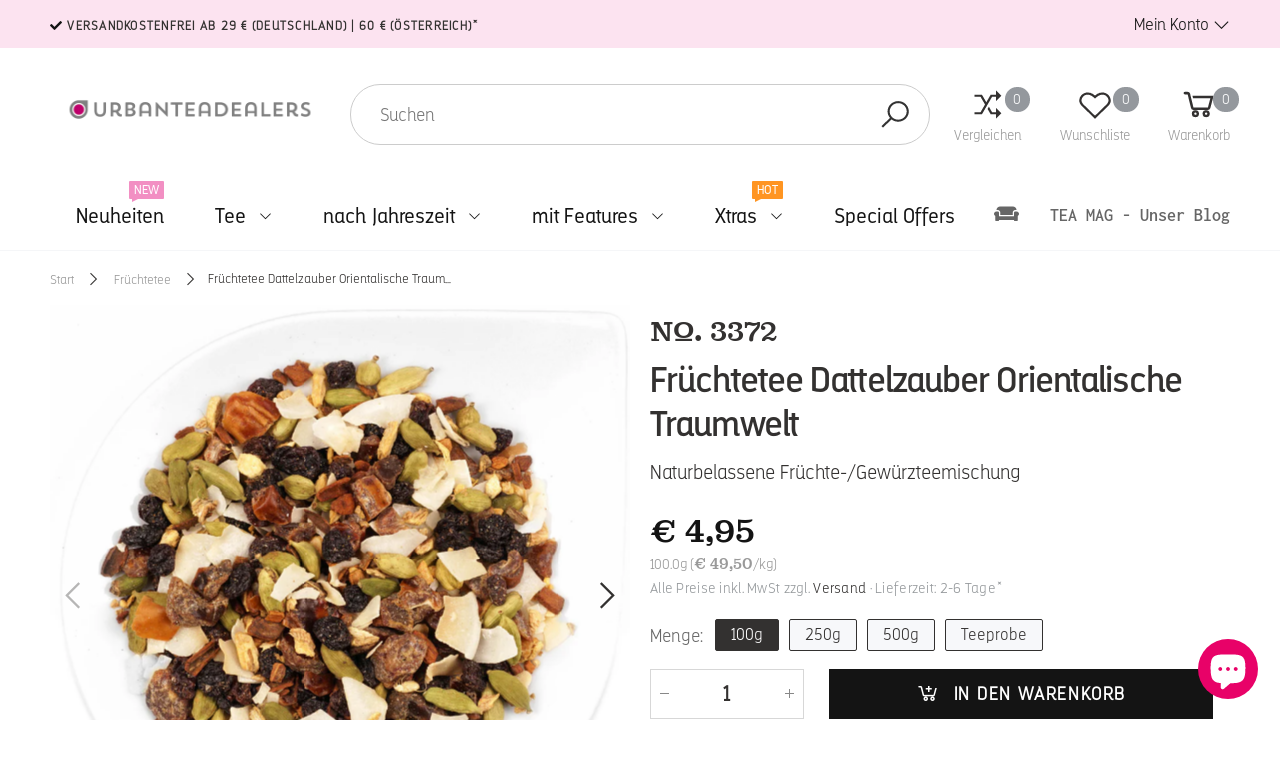

--- FILE ---
content_type: text/html; charset=utf-8
request_url: https://urbanteadealers.de/products/dattelzauber-orientalische-traumwelt
body_size: 38218
content:
<!doctype html><html class="no-js" lang="de" dir="ltr">
  <head>
    <meta charset="utf-8">
    <meta http-equiv="X-UA-Compatible" content="IE=edge">
    <meta name="viewport" content="width=device-width, initial-scale=1.0, maximum-scale=5.0">
    <meta name="theme-color" content="#94989d"><link rel="canonical" href="https://urbanteadealers.de/products/dattelzauber-orientalische-traumwelt">

<link rel="preload" href="//urbanteadealers.de/cdn/shop/t/28/assets/style-speed.css?v=179364929367329127941767541408" as="style"><link rel="preload" href="//urbanteadealers.de/cdn/shop/t/28/assets/style.min.css?v=52810005113052941101679398353" as="style">
<link rel="preload" href="//urbanteadealers.de/cdn/shop/t/28/assets/theme.min.css?v=147553434697151583061680076278" as="style"><link rel="preload" href="//urbanteadealers.de/cdn/shop/t/28/assets/kiti-var.css?v=16357405900665097171759335374" as="style">

<noscript><link href="//urbanteadealers.de/cdn/shop/t/28/assets/swatch-color.css?v=87112208204652398511679398353" rel="stylesheet" type="text/css" media="all" /><link href="//urbanteadealers.de/cdn/shop/t/28/assets/molla-icon.css?v=176179438066325234261679398353" rel="stylesheet" type="text/css" media="all" /><link href="//urbanteadealers.de/cdn/shop/t/28/assets/theme.font.css?v=42530458312630334301767541408" rel="stylesheet" type="text/css" media="all" /></noscript><title>Früchtetee Dattelzauber Orientalische Traumwelt&ndash; URBANTEADEALERS</title><meta name="description" content="Erstaunlich intensiv und schön würzig-fruchtig – und das, obwohl dieser außergewöhnliche Früchtetee mit der Hauptzutat Datteln keinerlei Aromazusatz hat. Legendär lecker! Säurearm, ohne Koffein, glutenfrei, lactosefrei und vegan. Zutaten: Dattelstücke (35%), Korinthen, Kokosnusschips, Zimtstücke (10%), Ingwer (10%), Kardamom"><meta name="author" content="URBANTEADEALERS">
<!-- Favicon --><link rel="apple-touch-icon" sizes="180x180" href="//urbanteadealers.de/cdn/shop/files/favicon-260x260_180x180.png?v=1613706349"><link rel="icon" type="image/png" sizes="32x32" href="//urbanteadealers.de/cdn/shop/files/favicon-260x260_32x32.png?v=1613706349"><link rel="icon" type="image/png" sizes="16x16" href="//urbanteadealers.de/cdn/shop/files/favicon-260x260_16x16.png?v=1613706349"><link rel="mask-icon" href="//urbanteadealers.de/cdn/shop/files/favicon-260x260.svg?v=10297203018519578043" color="#333130"><link rel="shortcut icon" href="//urbanteadealers.de/cdn/shop/files/favicon-260x260_48x48.png?v=1613706349"><link rel="manifest" href="//urbanteadealers.de/cdn/shop/t/28/assets/site.webmanifest.json?v=31656371031687122861696076657">
<meta name="apple-mobile-web-app-title" content="URBANTEADEALERS">
<meta name="application-name" content="URBANTEADEALERS">
<meta name="msapplication-TileColor" content="#94989d">
<meta name="msapplication-config" content="//urbanteadealers.de/cdn/shop/t/28/assets/browserconfig.xml?v=34442030707151733031696076656">
<meta name="theme-color" content="#ffffff"><meta name="keywords" content="Früchtetee Dattelzauber Orientalische Traumwelt,Früchtetee,Herbst,Ingwer und Kurkuma,Kokos,Kräuter- und Gewürztee Pur,orientalisch,Ostern,Winter,Wunderbare Wintertees,Datteln,glutenfrei,Ingwer,Intertee,Kardamom,koffeinfrei,lactosefrei,ohne Aromazusatz,ohne Hagebutte,oriental,säurearm,vegan,Zimt,URBANTEADEALERS, urbanteadealers.de"/><meta property="og:site_name" content="URBANTEADEALERS">
<meta property="og:url" content="https://urbanteadealers.de/products/dattelzauber-orientalische-traumwelt">
<meta property="og:title" content="Früchtetee Dattelzauber Orientalische Traumwelt">
<meta property="og:type" content="product">
<meta property="og:description" content="Erstaunlich intensiv und schön würzig-fruchtig – und das, obwohl dieser außergewöhnliche Früchtetee mit der Hauptzutat Datteln keinerlei Aromazusatz hat. Legendär lecker! Säurearm, ohne Koffein, glutenfrei, lactosefrei und vegan. Zutaten: Dattelstücke (35%), Korinthen, Kokosnusschips, Zimtstücke (10%), Ingwer (10%), Kardamom"><meta property="og:price:amount" content="1,50">
<meta property="og:price:currency" content="EUR"><meta property="og:image" content="http://urbanteadealers.de/cdn/shop/products/3372-ft-dattelzauber-oriental-traumwelt_dfa8965e-c341-4031-b6a2-1fb7b547cac8_1024x1024.jpg?v=1596477725"><meta property="og:image" content="http://urbanteadealers.de/cdn/shop/products/3372-ft-dattelzauber-oriental-traumwelt-gebrueht_1024x1024.jpg?v=1596477725"><meta property="og:image:secure_url" content="https://urbanteadealers.de/cdn/shop/products/3372-ft-dattelzauber-oriental-traumwelt_dfa8965e-c341-4031-b6a2-1fb7b547cac8_1024x1024.jpg?v=1596477725"><meta property="og:image:secure_url" content="https://urbanteadealers.de/cdn/shop/products/3372-ft-dattelzauber-oriental-traumwelt-gebrueht_1024x1024.jpg?v=1596477725"><meta name="twitter:site" content="@">
<meta name="twitter:card" content="summary_large_image">
<meta name="twitter:title" content="Früchtetee Dattelzauber Orientalische Traumwelt">
<meta name="twitter:description" content="Erstaunlich intensiv und schön würzig-fruchtig – und das, obwohl dieser außergewöhnliche Früchtetee mit der Hauptzutat Datteln keinerlei Aromazusatz hat. Legendär lecker! Säurearm, ohne Koffein, glutenfrei, lactosefrei und vegan. Zutaten: Dattelstücke (35%), Korinthen, Kokosnusschips, Zimtstücke (10%), Ingwer (10%), Kardamom"><link href="//urbanteadealers.de/cdn/shop/t/28/assets/style-speed.css?v=179364929367329127941767541408" rel="stylesheet" type="text/css" media="all"><link href="//urbanteadealers.de/cdn/shop/t/28/assets/style.min.css?v=52810005113052941101679398353" rel="stylesheet" type="text/css" media="all" /><link href="//urbanteadealers.de/cdn/shop/t/28/assets/theme.min.css?v=147553434697151583061680076278" rel="stylesheet" type="text/css" media="all" /><meta name="google-site-verification" content="_BCLYBxBpNI6QPGJbxUNNDLyX0qBQ3XOdC0h9okOVCs">
<meta name="facebook-domain-verification" content="12u2lbxnqyhfitzxjo3s9anicc4s6k"><link href="//urbanteadealers.de/cdn/shop/t/28/assets/md_prd_card_grid.min.css?v=48418994189520521311679398353" rel="stylesheet" type="text/css" media="all" /><link id="custom-css" href="//urbanteadealers.de/cdn/shop/t/28/assets/kiti-var.css?v=16357405900665097171759335374" rel="stylesheet" type="text/css" media="all">
    <script>window.performance && window.performance.mark && window.performance.mark('shopify.content_for_header.start');</script><meta name="google-site-verification" content="l4KIZB7PjPycwqOG2Unjd_65in9Mzusuln0cqrX4Cqk">
<meta id="shopify-digital-wallet" name="shopify-digital-wallet" content="/6552485988/digital_wallets/dialog">
<meta name="shopify-checkout-api-token" content="ca2cde6f895380d7decfd4eaa0171cc3">
<meta id="in-context-paypal-metadata" data-shop-id="6552485988" data-venmo-supported="false" data-environment="production" data-locale="de_DE" data-paypal-v4="true" data-currency="EUR">
<link rel="alternate" type="application/json+oembed" href="https://urbanteadealers.de/products/dattelzauber-orientalische-traumwelt.oembed">
<script async="async" src="/checkouts/internal/preloads.js?locale=de-DE"></script>
<link rel="preconnect" href="https://shop.app" crossorigin="anonymous">
<script async="async" src="https://shop.app/checkouts/internal/preloads.js?locale=de-DE&shop_id=6552485988" crossorigin="anonymous"></script>
<script id="apple-pay-shop-capabilities" type="application/json">{"shopId":6552485988,"countryCode":"DE","currencyCode":"EUR","merchantCapabilities":["supports3DS"],"merchantId":"gid:\/\/shopify\/Shop\/6552485988","merchantName":"URBANTEADEALERS","requiredBillingContactFields":["postalAddress","email"],"requiredShippingContactFields":["postalAddress","email"],"shippingType":"shipping","supportedNetworks":["visa","maestro","masterCard","amex"],"total":{"type":"pending","label":"URBANTEADEALERS","amount":"1.00"},"shopifyPaymentsEnabled":true,"supportsSubscriptions":true}</script>
<script id="shopify-features" type="application/json">{"accessToken":"ca2cde6f895380d7decfd4eaa0171cc3","betas":["rich-media-storefront-analytics"],"domain":"urbanteadealers.de","predictiveSearch":true,"shopId":6552485988,"locale":"de"}</script>
<script>var Shopify = Shopify || {};
Shopify.shop = "utd-test.myshopify.com";
Shopify.locale = "de";
Shopify.currency = {"active":"EUR","rate":"1.0"};
Shopify.country = "DE";
Shopify.theme = {"name":"UTD 2.0.1","id":142993588489,"schema_name":"Molla","schema_version":"2.0.0","theme_store_id":null,"role":"main"};
Shopify.theme.handle = "null";
Shopify.theme.style = {"id":null,"handle":null};
Shopify.cdnHost = "urbanteadealers.de/cdn";
Shopify.routes = Shopify.routes || {};
Shopify.routes.root = "/";</script>
<script type="module">!function(o){(o.Shopify=o.Shopify||{}).modules=!0}(window);</script>
<script>!function(o){function n(){var o=[];function n(){o.push(Array.prototype.slice.apply(arguments))}return n.q=o,n}var t=o.Shopify=o.Shopify||{};t.loadFeatures=n(),t.autoloadFeatures=n()}(window);</script>
<script>
  window.ShopifyPay = window.ShopifyPay || {};
  window.ShopifyPay.apiHost = "shop.app\/pay";
  window.ShopifyPay.redirectState = null;
</script>
<script id="shop-js-analytics" type="application/json">{"pageType":"product"}</script>
<script defer="defer" async type="module" src="//urbanteadealers.de/cdn/shopifycloud/shop-js/modules/v2/client.init-shop-cart-sync_BH0MO3MH.de.esm.js"></script>
<script defer="defer" async type="module" src="//urbanteadealers.de/cdn/shopifycloud/shop-js/modules/v2/chunk.common_BErAfWaM.esm.js"></script>
<script defer="defer" async type="module" src="//urbanteadealers.de/cdn/shopifycloud/shop-js/modules/v2/chunk.modal_DqzNaksh.esm.js"></script>
<script type="module">
  await import("//urbanteadealers.de/cdn/shopifycloud/shop-js/modules/v2/client.init-shop-cart-sync_BH0MO3MH.de.esm.js");
await import("//urbanteadealers.de/cdn/shopifycloud/shop-js/modules/v2/chunk.common_BErAfWaM.esm.js");
await import("//urbanteadealers.de/cdn/shopifycloud/shop-js/modules/v2/chunk.modal_DqzNaksh.esm.js");

  window.Shopify.SignInWithShop?.initShopCartSync?.({"fedCMEnabled":true,"windoidEnabled":true});

</script>
<script>
  window.Shopify = window.Shopify || {};
  if (!window.Shopify.featureAssets) window.Shopify.featureAssets = {};
  window.Shopify.featureAssets['shop-js'] = {"shop-cart-sync":["modules/v2/client.shop-cart-sync__0cGp0nR.de.esm.js","modules/v2/chunk.common_BErAfWaM.esm.js","modules/v2/chunk.modal_DqzNaksh.esm.js"],"init-fed-cm":["modules/v2/client.init-fed-cm_CM6VDTst.de.esm.js","modules/v2/chunk.common_BErAfWaM.esm.js","modules/v2/chunk.modal_DqzNaksh.esm.js"],"init-shop-email-lookup-coordinator":["modules/v2/client.init-shop-email-lookup-coordinator_CBMbWck_.de.esm.js","modules/v2/chunk.common_BErAfWaM.esm.js","modules/v2/chunk.modal_DqzNaksh.esm.js"],"init-windoid":["modules/v2/client.init-windoid_BLu1c52k.de.esm.js","modules/v2/chunk.common_BErAfWaM.esm.js","modules/v2/chunk.modal_DqzNaksh.esm.js"],"shop-button":["modules/v2/client.shop-button_CA8sgLdC.de.esm.js","modules/v2/chunk.common_BErAfWaM.esm.js","modules/v2/chunk.modal_DqzNaksh.esm.js"],"shop-cash-offers":["modules/v2/client.shop-cash-offers_CtGlpQVP.de.esm.js","modules/v2/chunk.common_BErAfWaM.esm.js","modules/v2/chunk.modal_DqzNaksh.esm.js"],"shop-toast-manager":["modules/v2/client.shop-toast-manager_uf2EYvu_.de.esm.js","modules/v2/chunk.common_BErAfWaM.esm.js","modules/v2/chunk.modal_DqzNaksh.esm.js"],"init-shop-cart-sync":["modules/v2/client.init-shop-cart-sync_BH0MO3MH.de.esm.js","modules/v2/chunk.common_BErAfWaM.esm.js","modules/v2/chunk.modal_DqzNaksh.esm.js"],"init-customer-accounts-sign-up":["modules/v2/client.init-customer-accounts-sign-up_GYoAbbBa.de.esm.js","modules/v2/client.shop-login-button_BwiwRr-G.de.esm.js","modules/v2/chunk.common_BErAfWaM.esm.js","modules/v2/chunk.modal_DqzNaksh.esm.js"],"pay-button":["modules/v2/client.pay-button_Fn8OU5F0.de.esm.js","modules/v2/chunk.common_BErAfWaM.esm.js","modules/v2/chunk.modal_DqzNaksh.esm.js"],"init-customer-accounts":["modules/v2/client.init-customer-accounts_hH0NE_bx.de.esm.js","modules/v2/client.shop-login-button_BwiwRr-G.de.esm.js","modules/v2/chunk.common_BErAfWaM.esm.js","modules/v2/chunk.modal_DqzNaksh.esm.js"],"avatar":["modules/v2/client.avatar_BTnouDA3.de.esm.js"],"init-shop-for-new-customer-accounts":["modules/v2/client.init-shop-for-new-customer-accounts_iGaU0q4U.de.esm.js","modules/v2/client.shop-login-button_BwiwRr-G.de.esm.js","modules/v2/chunk.common_BErAfWaM.esm.js","modules/v2/chunk.modal_DqzNaksh.esm.js"],"shop-follow-button":["modules/v2/client.shop-follow-button_DfZt4rU7.de.esm.js","modules/v2/chunk.common_BErAfWaM.esm.js","modules/v2/chunk.modal_DqzNaksh.esm.js"],"checkout-modal":["modules/v2/client.checkout-modal_BkbVv7me.de.esm.js","modules/v2/chunk.common_BErAfWaM.esm.js","modules/v2/chunk.modal_DqzNaksh.esm.js"],"shop-login-button":["modules/v2/client.shop-login-button_BwiwRr-G.de.esm.js","modules/v2/chunk.common_BErAfWaM.esm.js","modules/v2/chunk.modal_DqzNaksh.esm.js"],"lead-capture":["modules/v2/client.lead-capture_uTCHmOe0.de.esm.js","modules/v2/chunk.common_BErAfWaM.esm.js","modules/v2/chunk.modal_DqzNaksh.esm.js"],"shop-login":["modules/v2/client.shop-login_DZ2U4X68.de.esm.js","modules/v2/chunk.common_BErAfWaM.esm.js","modules/v2/chunk.modal_DqzNaksh.esm.js"],"payment-terms":["modules/v2/client.payment-terms_ARjsA2tN.de.esm.js","modules/v2/chunk.common_BErAfWaM.esm.js","modules/v2/chunk.modal_DqzNaksh.esm.js"]};
</script>
<script id="__st">var __st={"a":6552485988,"offset":3600,"reqid":"da5ebb9c-d1af-4e33-9abe-df227b1a3c9b-1769830074","pageurl":"urbanteadealers.de\/products\/dattelzauber-orientalische-traumwelt","u":"8d065f6ef75c","p":"product","rtyp":"product","rid":4810803445860};</script>
<script>window.ShopifyPaypalV4VisibilityTracking = true;</script>
<script id="captcha-bootstrap">!function(){'use strict';const t='contact',e='account',n='new_comment',o=[[t,t],['blogs',n],['comments',n],[t,'customer']],c=[[e,'customer_login'],[e,'guest_login'],[e,'recover_customer_password'],[e,'create_customer']],r=t=>t.map((([t,e])=>`form[action*='/${t}']:not([data-nocaptcha='true']) input[name='form_type'][value='${e}']`)).join(','),a=t=>()=>t?[...document.querySelectorAll(t)].map((t=>t.form)):[];function s(){const t=[...o],e=r(t);return a(e)}const i='password',u='form_key',d=['recaptcha-v3-token','g-recaptcha-response','h-captcha-response',i],f=()=>{try{return window.sessionStorage}catch{return}},m='__shopify_v',_=t=>t.elements[u];function p(t,e,n=!1){try{const o=window.sessionStorage,c=JSON.parse(o.getItem(e)),{data:r}=function(t){const{data:e,action:n}=t;return t[m]||n?{data:e,action:n}:{data:t,action:n}}(c);for(const[e,n]of Object.entries(r))t.elements[e]&&(t.elements[e].value=n);n&&o.removeItem(e)}catch(o){console.error('form repopulation failed',{error:o})}}const l='form_type',E='cptcha';function T(t){t.dataset[E]=!0}const w=window,h=w.document,L='Shopify',v='ce_forms',y='captcha';let A=!1;((t,e)=>{const n=(g='f06e6c50-85a8-45c8-87d0-21a2b65856fe',I='https://cdn.shopify.com/shopifycloud/storefront-forms-hcaptcha/ce_storefront_forms_captcha_hcaptcha.v1.5.2.iife.js',D={infoText:'Durch hCaptcha geschützt',privacyText:'Datenschutz',termsText:'Allgemeine Geschäftsbedingungen'},(t,e,n)=>{const o=w[L][v],c=o.bindForm;if(c)return c(t,g,e,D).then(n);var r;o.q.push([[t,g,e,D],n]),r=I,A||(h.body.append(Object.assign(h.createElement('script'),{id:'captcha-provider',async:!0,src:r})),A=!0)});var g,I,D;w[L]=w[L]||{},w[L][v]=w[L][v]||{},w[L][v].q=[],w[L][y]=w[L][y]||{},w[L][y].protect=function(t,e){n(t,void 0,e),T(t)},Object.freeze(w[L][y]),function(t,e,n,w,h,L){const[v,y,A,g]=function(t,e,n){const i=e?o:[],u=t?c:[],d=[...i,...u],f=r(d),m=r(i),_=r(d.filter((([t,e])=>n.includes(e))));return[a(f),a(m),a(_),s()]}(w,h,L),I=t=>{const e=t.target;return e instanceof HTMLFormElement?e:e&&e.form},D=t=>v().includes(t);t.addEventListener('submit',(t=>{const e=I(t);if(!e)return;const n=D(e)&&!e.dataset.hcaptchaBound&&!e.dataset.recaptchaBound,o=_(e),c=g().includes(e)&&(!o||!o.value);(n||c)&&t.preventDefault(),c&&!n&&(function(t){try{if(!f())return;!function(t){const e=f();if(!e)return;const n=_(t);if(!n)return;const o=n.value;o&&e.removeItem(o)}(t);const e=Array.from(Array(32),(()=>Math.random().toString(36)[2])).join('');!function(t,e){_(t)||t.append(Object.assign(document.createElement('input'),{type:'hidden',name:u})),t.elements[u].value=e}(t,e),function(t,e){const n=f();if(!n)return;const o=[...t.querySelectorAll(`input[type='${i}']`)].map((({name:t})=>t)),c=[...d,...o],r={};for(const[a,s]of new FormData(t).entries())c.includes(a)||(r[a]=s);n.setItem(e,JSON.stringify({[m]:1,action:t.action,data:r}))}(t,e)}catch(e){console.error('failed to persist form',e)}}(e),e.submit())}));const S=(t,e)=>{t&&!t.dataset[E]&&(n(t,e.some((e=>e===t))),T(t))};for(const o of['focusin','change'])t.addEventListener(o,(t=>{const e=I(t);D(e)&&S(e,y())}));const B=e.get('form_key'),M=e.get(l),P=B&&M;t.addEventListener('DOMContentLoaded',(()=>{const t=y();if(P)for(const e of t)e.elements[l].value===M&&p(e,B);[...new Set([...A(),...v().filter((t=>'true'===t.dataset.shopifyCaptcha))])].forEach((e=>S(e,t)))}))}(h,new URLSearchParams(w.location.search),n,t,e,['guest_login'])})(!0,!0)}();</script>
<script integrity="sha256-4kQ18oKyAcykRKYeNunJcIwy7WH5gtpwJnB7kiuLZ1E=" data-source-attribution="shopify.loadfeatures" defer="defer" src="//urbanteadealers.de/cdn/shopifycloud/storefront/assets/storefront/load_feature-a0a9edcb.js" crossorigin="anonymous"></script>
<script crossorigin="anonymous" defer="defer" src="//urbanteadealers.de/cdn/shopifycloud/storefront/assets/shopify_pay/storefront-65b4c6d7.js?v=20250812"></script>
<script data-source-attribution="shopify.dynamic_checkout.dynamic.init">var Shopify=Shopify||{};Shopify.PaymentButton=Shopify.PaymentButton||{isStorefrontPortableWallets:!0,init:function(){window.Shopify.PaymentButton.init=function(){};var t=document.createElement("script");t.src="https://urbanteadealers.de/cdn/shopifycloud/portable-wallets/latest/portable-wallets.de.js",t.type="module",document.head.appendChild(t)}};
</script>
<script data-source-attribution="shopify.dynamic_checkout.buyer_consent">
  function portableWalletsHideBuyerConsent(e){var t=document.getElementById("shopify-buyer-consent"),n=document.getElementById("shopify-subscription-policy-button");t&&n&&(t.classList.add("hidden"),t.setAttribute("aria-hidden","true"),n.removeEventListener("click",e))}function portableWalletsShowBuyerConsent(e){var t=document.getElementById("shopify-buyer-consent"),n=document.getElementById("shopify-subscription-policy-button");t&&n&&(t.classList.remove("hidden"),t.removeAttribute("aria-hidden"),n.addEventListener("click",e))}window.Shopify?.PaymentButton&&(window.Shopify.PaymentButton.hideBuyerConsent=portableWalletsHideBuyerConsent,window.Shopify.PaymentButton.showBuyerConsent=portableWalletsShowBuyerConsent);
</script>
<script data-source-attribution="shopify.dynamic_checkout.cart.bootstrap">document.addEventListener("DOMContentLoaded",(function(){function t(){return document.querySelector("shopify-accelerated-checkout-cart, shopify-accelerated-checkout")}if(t())Shopify.PaymentButton.init();else{new MutationObserver((function(e,n){t()&&(Shopify.PaymentButton.init(),n.disconnect())})).observe(document.body,{childList:!0,subtree:!0})}}));
</script>
<script id='scb4127' type='text/javascript' async='' src='https://urbanteadealers.de/cdn/shopifycloud/privacy-banner/storefront-banner.js'></script><link id="shopify-accelerated-checkout-styles" rel="stylesheet" media="screen" href="https://urbanteadealers.de/cdn/shopifycloud/portable-wallets/latest/accelerated-checkout-backwards-compat.css" crossorigin="anonymous">
<style id="shopify-accelerated-checkout-cart">
        #shopify-buyer-consent {
  margin-top: 1em;
  display: inline-block;
  width: 100%;
}

#shopify-buyer-consent.hidden {
  display: none;
}

#shopify-subscription-policy-button {
  background: none;
  border: none;
  padding: 0;
  text-decoration: underline;
  font-size: inherit;
  cursor: pointer;
}

#shopify-subscription-policy-button::before {
  box-shadow: none;
}

      </style>

<script>window.performance && window.performance.mark && window.performance.mark('shopify.content_for_header.end');</script>
<script>
// var worker = window.Worker ? new Worker('/tools/the4/worker.js') : null;
"undefined" == typeof window.$ && (window.$ = {});"undefined" == typeof window.Shopify && (window.Shopify = {});"undefined" == typeof Currency && (Kt_currency = {});const themeAlign = "ltr";var collection = {Crr : null };var localStorageCurrency = null, goto = !0, optionValue = '', optionIndex = '', shopLocale = "de",groupsFilter = brands_icon = colorGroupFilter = currTags = currTags_handleize = collectionTags = iscollectionTags = fltSlider = new Array,currPage = 0, canonical_url = "https://urbanteadealers.de/products/dattelzauber-orientalische-traumwelt", lazy_firstLoad = true;const product_id = 4810803445860,product_handle = "dattelzauber-orientalische-traumwelt",shopURL = "https://utd-test.myshopify.com",createPagesByTheme =true,themeAjaxCart = true,templateName = "product",allPrdUrl = "\/collections\/all";dirBody =false;Shopify.themeName = "Molla";Shopify.root_url = '';Shopify.shop_url = 'https://urbanteadealers.de' + Shopify.root_url;Shopify.customer =false;Shopify.recoment = '/browsing_context_suggestions.json?source=geolocation_recommendation&currency[enabled]=true&currency[exclude]=EUR&language[enabled]=true&language[exclude]=de&';theme = { moneyFormat: "\u003cspan class=money\u003e€ {{amount_with_comma_separator}}\u003c\/span\u003e",money_with_currency_format: "€ {{amount_with_comma_separator}} EUR",money_format: "€ {{amount_with_comma_separator}}",attrTheme: false,deliveryFormatDate: "dddd DD.MM.YYYY",cartAttributes: {},role: "true",timenow: { h: "8",i: "59",s: "60",timeNow: "2026/01/31",hNow: "04",iNow: "27",sNow: "54"},link_google_f: ""};Kt_currency.format = "money_format";var shopCry = "EUR";window.setCookie=function(e,t,n,i,o){var r=new Date;r.setTime(r.getTime()+n*i*o*60*1e3);var g=0==o?1:"expires="+r.toUTCString();document.cookie=e+"="+t+";"+g+";path=/;SameSite=Lax"},window.getCookie=function(e){for(var t=e+"=",n=document.cookie.split(";"),i=0;i<n.length;i++){for(var o=n[i];" "==o.charAt(0);)o=o.substring(1);if(0==o.indexOf(t))return o.substring(t.length,o.length)}return""};theme.library = 6066107368774635763;theme.crr_library = localStorage.getItem('library') || '[]';theme.strings = {inStock: "auf Lager",outOfStock: "nicht lieferbar",soldOut: "nicht lieferbar",qtyLabel: "Anzahl",addToCart: "IN DEN WARENKORB",addedToCart: "Bereits im Warenkorb",contact: "Kontakt",remove: "Entfernen",empty: "Ihr Warenkorb ist noch leer.",cartItem: "\u003cspan class='text-bold'\u003e( 1 Artikel )\u003c\/span\u003e",cartItems: "\u003cspan class='text-bold'\u003e( 2 Artikel )\u003c\/span\u003e",cartItemText: "Artikel",cartItemsText: "Artikel",noimage: "\/\/urbanteadealers.de\/cdn\/shop\/t\/28\/assets\/noimage.gif?v=10988",cdday: "Tage",cdhrs: "Stunden",cdmin: "Minuten",cdsecs: "Sekunden",nll_error_mesenger: "Die Datenübertragung ist leider fehlgeschlagen. Bitte versuchen Sie es später noch einmal.",nll_success_mesenger: "\u003cb\u003eVielen Dank für Ihre Anmeldung!\u003cbr\u003eBitte bestätigen Sie noch das Abo - wir haben Ihnen dazu eine E-Mail gesendet.\u003c\/b\u003e",aspect_ratio: "1/1",search_dropdown_pages: "Seiten",search_dropdown_articles: "Tea Mag - Unser Blog:",search_dropdown_no_results: "Die Suche ergab leider keine Ergebnisse.",flt_range: "Spanne"};theme.productStrings = {sizeGuide: "Size Guard",addToCart: "IN DEN WARENKORB",preOrder: "Vorbestellung",selectOption: "Bitte wählen",soldOut: "nicht lieferbar",inStock: "auf Lager",outOfStock: "nicht lieferbar",unavailable: "nicht auf Lager",onlyLeft: "Nur \u003cspan\u003e1\u003c\/span\u003e fehlt",onSale: "Sale",stockMessage: ["Hurry! Only "," left in stock."],label_select: "Wähle ein",viewMoreVariants: "Mehr",addToWishlist: "zur Wunschliste",viewWishlist: "Wunschliste anzeigen"};theme.function = {searchAjax: true,searchByCollection: false,searchAjaxTypes: "product,page,article,collection",vrsgallery: true,quickshop: "true",quickview: true,use_thumb_hidden_on_mb: false,productImgType: "normal",productOptionStyle: [{'name': "Menge",'style': "not_select square",'color_watched': false,'op_attach': false,'op_pre_select': false},{'name': "Variante",'style': "not_select square",'color_watched': false,'op_attach': false,'op_pre_select': false},{'name': "Wert",'style': "not_select square",'color_watched': false,'op_attach': false,'op_pre_select': false},{'name': "Option 4",'style': "not_select square",'color_watched': false,'op_attach': false,'op_pre_select': false},{'name': "",'style': "not_select square",'color_watched': false,'op_attach': false,'op_pre_select': false}],productGridOptionStyle: [{'name': "Menge",'style': "square",'color_watched': false, 'sw_style': "crop_image"},{'name': "Variante",'style': "square",'color_watched': false, 'sw_style': "crop_image"},{'name': "",'style': "list list_1",'color_watched': false, 'sw_style': "crop_image"},{'name': "",'style': "list list_1",'color_watched': false, 'sw_style': "crop_image"},{'name': "",'style': "list list_1",'color_watched': false, 'sw_style': "crop_image"}],photoZoom: false,nll_ajax: false,ajax_cart: true,threshold_cart: "Es fehlen noch #more für den kostenfreien Versand.",type_ajax_cart: "drawer",ajax_cart_page: true,sticky_icon_cart: null, textInListShipping: " für Bestellungen über",textInListShippingMax: " für Bestellungen unter",product_delivery: {offSaturday: true,offSunday: true,offDays: ["23\/12\/****","24\/12\/****","01\/01\/****"],fromDate: 5,toDate: 8 },countdown_timezone: false,timezone: 'EST',variantsLoad: false};theme.compare = { remove: "Entfernen",clear_all: "Löschen",mini_title: "Vergleichen"};theme.wishlist = {login: "https:\/\/urbanteadealers.de\/customer_authentication\/redirect?locale=de\u0026region_country=DE",type: "local",page: "",page_local: "\/pages\/wishlist-local",add: "zur Wunschliste",view: "Wunschliste anzeigen",list: [],nitro_list: []};theme.suggest = {enable: false, collection_opj: "",delay_time: 7000,show_time: 7600,use_fake_location: false,arr_fake_location: ["Melbourne, Australia","Washington","Nevada"]};theme.asset_url = function(lib) {return '//urbanteadealers.de/cdn/shop/t/28/assets/theme.min.js?v=142235507253762918961684974692'.replace('theme.min.js', lib);}
</script><script src="https://cdn.shopify.com/extensions/e8878072-2f6b-4e89-8082-94b04320908d/inbox-1254/assets/inbox-chat-loader.js" type="text/javascript" defer="defer"></script>
<link href="https://monorail-edge.shopifysvc.com" rel="dns-prefetch">
<script>(function(){if ("sendBeacon" in navigator && "performance" in window) {try {var session_token_from_headers = performance.getEntriesByType('navigation')[0].serverTiming.find(x => x.name == '_s').description;} catch {var session_token_from_headers = undefined;}var session_cookie_matches = document.cookie.match(/_shopify_s=([^;]*)/);var session_token_from_cookie = session_cookie_matches && session_cookie_matches.length === 2 ? session_cookie_matches[1] : "";var session_token = session_token_from_headers || session_token_from_cookie || "";function handle_abandonment_event(e) {var entries = performance.getEntries().filter(function(entry) {return /monorail-edge.shopifysvc.com/.test(entry.name);});if (!window.abandonment_tracked && entries.length === 0) {window.abandonment_tracked = true;var currentMs = Date.now();var navigation_start = performance.timing.navigationStart;var payload = {shop_id: 6552485988,url: window.location.href,navigation_start,duration: currentMs - navigation_start,session_token,page_type: "product"};window.navigator.sendBeacon("https://monorail-edge.shopifysvc.com/v1/produce", JSON.stringify({schema_id: "online_store_buyer_site_abandonment/1.1",payload: payload,metadata: {event_created_at_ms: currentMs,event_sent_at_ms: currentMs}}));}}window.addEventListener('pagehide', handle_abandonment_event);}}());</script>
<script id="web-pixels-manager-setup">(function e(e,d,r,n,o){if(void 0===o&&(o={}),!Boolean(null===(a=null===(i=window.Shopify)||void 0===i?void 0:i.analytics)||void 0===a?void 0:a.replayQueue)){var i,a;window.Shopify=window.Shopify||{};var t=window.Shopify;t.analytics=t.analytics||{};var s=t.analytics;s.replayQueue=[],s.publish=function(e,d,r){return s.replayQueue.push([e,d,r]),!0};try{self.performance.mark("wpm:start")}catch(e){}var l=function(){var e={modern:/Edge?\/(1{2}[4-9]|1[2-9]\d|[2-9]\d{2}|\d{4,})\.\d+(\.\d+|)|Firefox\/(1{2}[4-9]|1[2-9]\d|[2-9]\d{2}|\d{4,})\.\d+(\.\d+|)|Chrom(ium|e)\/(9{2}|\d{3,})\.\d+(\.\d+|)|(Maci|X1{2}).+ Version\/(15\.\d+|(1[6-9]|[2-9]\d|\d{3,})\.\d+)([,.]\d+|)( \(\w+\)|)( Mobile\/\w+|) Safari\/|Chrome.+OPR\/(9{2}|\d{3,})\.\d+\.\d+|(CPU[ +]OS|iPhone[ +]OS|CPU[ +]iPhone|CPU IPhone OS|CPU iPad OS)[ +]+(15[._]\d+|(1[6-9]|[2-9]\d|\d{3,})[._]\d+)([._]\d+|)|Android:?[ /-](13[3-9]|1[4-9]\d|[2-9]\d{2}|\d{4,})(\.\d+|)(\.\d+|)|Android.+Firefox\/(13[5-9]|1[4-9]\d|[2-9]\d{2}|\d{4,})\.\d+(\.\d+|)|Android.+Chrom(ium|e)\/(13[3-9]|1[4-9]\d|[2-9]\d{2}|\d{4,})\.\d+(\.\d+|)|SamsungBrowser\/([2-9]\d|\d{3,})\.\d+/,legacy:/Edge?\/(1[6-9]|[2-9]\d|\d{3,})\.\d+(\.\d+|)|Firefox\/(5[4-9]|[6-9]\d|\d{3,})\.\d+(\.\d+|)|Chrom(ium|e)\/(5[1-9]|[6-9]\d|\d{3,})\.\d+(\.\d+|)([\d.]+$|.*Safari\/(?![\d.]+ Edge\/[\d.]+$))|(Maci|X1{2}).+ Version\/(10\.\d+|(1[1-9]|[2-9]\d|\d{3,})\.\d+)([,.]\d+|)( \(\w+\)|)( Mobile\/\w+|) Safari\/|Chrome.+OPR\/(3[89]|[4-9]\d|\d{3,})\.\d+\.\d+|(CPU[ +]OS|iPhone[ +]OS|CPU[ +]iPhone|CPU IPhone OS|CPU iPad OS)[ +]+(10[._]\d+|(1[1-9]|[2-9]\d|\d{3,})[._]\d+)([._]\d+|)|Android:?[ /-](13[3-9]|1[4-9]\d|[2-9]\d{2}|\d{4,})(\.\d+|)(\.\d+|)|Mobile Safari.+OPR\/([89]\d|\d{3,})\.\d+\.\d+|Android.+Firefox\/(13[5-9]|1[4-9]\d|[2-9]\d{2}|\d{4,})\.\d+(\.\d+|)|Android.+Chrom(ium|e)\/(13[3-9]|1[4-9]\d|[2-9]\d{2}|\d{4,})\.\d+(\.\d+|)|Android.+(UC? ?Browser|UCWEB|U3)[ /]?(15\.([5-9]|\d{2,})|(1[6-9]|[2-9]\d|\d{3,})\.\d+)\.\d+|SamsungBrowser\/(5\.\d+|([6-9]|\d{2,})\.\d+)|Android.+MQ{2}Browser\/(14(\.(9|\d{2,})|)|(1[5-9]|[2-9]\d|\d{3,})(\.\d+|))(\.\d+|)|K[Aa][Ii]OS\/(3\.\d+|([4-9]|\d{2,})\.\d+)(\.\d+|)/},d=e.modern,r=e.legacy,n=navigator.userAgent;return n.match(d)?"modern":n.match(r)?"legacy":"unknown"}(),u="modern"===l?"modern":"legacy",c=(null!=n?n:{modern:"",legacy:""})[u],f=function(e){return[e.baseUrl,"/wpm","/b",e.hashVersion,"modern"===e.buildTarget?"m":"l",".js"].join("")}({baseUrl:d,hashVersion:r,buildTarget:u}),m=function(e){var d=e.version,r=e.bundleTarget,n=e.surface,o=e.pageUrl,i=e.monorailEndpoint;return{emit:function(e){var a=e.status,t=e.errorMsg,s=(new Date).getTime(),l=JSON.stringify({metadata:{event_sent_at_ms:s},events:[{schema_id:"web_pixels_manager_load/3.1",payload:{version:d,bundle_target:r,page_url:o,status:a,surface:n,error_msg:t},metadata:{event_created_at_ms:s}}]});if(!i)return console&&console.warn&&console.warn("[Web Pixels Manager] No Monorail endpoint provided, skipping logging."),!1;try{return self.navigator.sendBeacon.bind(self.navigator)(i,l)}catch(e){}var u=new XMLHttpRequest;try{return u.open("POST",i,!0),u.setRequestHeader("Content-Type","text/plain"),u.send(l),!0}catch(e){return console&&console.warn&&console.warn("[Web Pixels Manager] Got an unhandled error while logging to Monorail."),!1}}}}({version:r,bundleTarget:l,surface:e.surface,pageUrl:self.location.href,monorailEndpoint:e.monorailEndpoint});try{o.browserTarget=l,function(e){var d=e.src,r=e.async,n=void 0===r||r,o=e.onload,i=e.onerror,a=e.sri,t=e.scriptDataAttributes,s=void 0===t?{}:t,l=document.createElement("script"),u=document.querySelector("head"),c=document.querySelector("body");if(l.async=n,l.src=d,a&&(l.integrity=a,l.crossOrigin="anonymous"),s)for(var f in s)if(Object.prototype.hasOwnProperty.call(s,f))try{l.dataset[f]=s[f]}catch(e){}if(o&&l.addEventListener("load",o),i&&l.addEventListener("error",i),u)u.appendChild(l);else{if(!c)throw new Error("Did not find a head or body element to append the script");c.appendChild(l)}}({src:f,async:!0,onload:function(){if(!function(){var e,d;return Boolean(null===(d=null===(e=window.Shopify)||void 0===e?void 0:e.analytics)||void 0===d?void 0:d.initialized)}()){var d=window.webPixelsManager.init(e)||void 0;if(d){var r=window.Shopify.analytics;r.replayQueue.forEach((function(e){var r=e[0],n=e[1],o=e[2];d.publishCustomEvent(r,n,o)})),r.replayQueue=[],r.publish=d.publishCustomEvent,r.visitor=d.visitor,r.initialized=!0}}},onerror:function(){return m.emit({status:"failed",errorMsg:"".concat(f," has failed to load")})},sri:function(e){var d=/^sha384-[A-Za-z0-9+/=]+$/;return"string"==typeof e&&d.test(e)}(c)?c:"",scriptDataAttributes:o}),m.emit({status:"loading"})}catch(e){m.emit({status:"failed",errorMsg:(null==e?void 0:e.message)||"Unknown error"})}}})({shopId: 6552485988,storefrontBaseUrl: "https://urbanteadealers.de",extensionsBaseUrl: "https://extensions.shopifycdn.com/cdn/shopifycloud/web-pixels-manager",monorailEndpoint: "https://monorail-edge.shopifysvc.com/unstable/produce_batch",surface: "storefront-renderer",enabledBetaFlags: ["2dca8a86"],webPixelsConfigList: [{"id":"1073938697","configuration":"{\"config\":\"{\\\"pixel_id\\\":\\\"G-MEVMJJZ96Z\\\",\\\"google_tag_ids\\\":[\\\"G-MEVMJJZ96Z\\\",\\\"AW-1071681406\\\",\\\"GT-5N59CMR\\\"],\\\"target_country\\\":\\\"DE\\\",\\\"gtag_events\\\":[{\\\"type\\\":\\\"begin_checkout\\\",\\\"action_label\\\":[\\\"G-MEVMJJZ96Z\\\",\\\"AW-1071681406\\\/8JGwCLCrjKkaEP6egv8D\\\"]},{\\\"type\\\":\\\"search\\\",\\\"action_label\\\":[\\\"G-MEVMJJZ96Z\\\",\\\"AW-1071681406\\\/hOX3CKqxjKkaEP6egv8D\\\"]},{\\\"type\\\":\\\"view_item\\\",\\\"action_label\\\":[\\\"G-MEVMJJZ96Z\\\",\\\"AW-1071681406\\\/AZNHCLmrjKkaEP6egv8D\\\",\\\"MC-VXE5BVX7NQ\\\"]},{\\\"type\\\":\\\"purchase\\\",\\\"action_label\\\":[\\\"G-MEVMJJZ96Z\\\",\\\"AW-1071681406\\\/BB6JCK2rjKkaEP6egv8D\\\",\\\"MC-VXE5BVX7NQ\\\"]},{\\\"type\\\":\\\"page_view\\\",\\\"action_label\\\":[\\\"G-MEVMJJZ96Z\\\",\\\"AW-1071681406\\\/DGGcCLarjKkaEP6egv8D\\\",\\\"MC-VXE5BVX7NQ\\\"]},{\\\"type\\\":\\\"add_payment_info\\\",\\\"action_label\\\":[\\\"G-MEVMJJZ96Z\\\",\\\"AW-1071681406\\\/UZf3CK2xjKkaEP6egv8D\\\"]},{\\\"type\\\":\\\"add_to_cart\\\",\\\"action_label\\\":[\\\"G-MEVMJJZ96Z\\\",\\\"AW-1071681406\\\/5HEACLOrjKkaEP6egv8D\\\"]}],\\\"enable_monitoring_mode\\\":false}\"}","eventPayloadVersion":"v1","runtimeContext":"OPEN","scriptVersion":"b2a88bafab3e21179ed38636efcd8a93","type":"APP","apiClientId":1780363,"privacyPurposes":[],"dataSharingAdjustments":{"protectedCustomerApprovalScopes":["read_customer_address","read_customer_email","read_customer_name","read_customer_personal_data","read_customer_phone"]}},{"id":"331481353","configuration":"{\"pixel_id\":\"1587248614651237\",\"pixel_type\":\"facebook_pixel\",\"metaapp_system_user_token\":\"-\"}","eventPayloadVersion":"v1","runtimeContext":"OPEN","scriptVersion":"ca16bc87fe92b6042fbaa3acc2fbdaa6","type":"APP","apiClientId":2329312,"privacyPurposes":["ANALYTICS","MARKETING","SALE_OF_DATA"],"dataSharingAdjustments":{"protectedCustomerApprovalScopes":["read_customer_address","read_customer_email","read_customer_name","read_customer_personal_data","read_customer_phone"]}},{"id":"153813257","configuration":"{\"tagID\":\"2614427694613\"}","eventPayloadVersion":"v1","runtimeContext":"STRICT","scriptVersion":"18031546ee651571ed29edbe71a3550b","type":"APP","apiClientId":3009811,"privacyPurposes":["ANALYTICS","MARKETING","SALE_OF_DATA"],"dataSharingAdjustments":{"protectedCustomerApprovalScopes":["read_customer_address","read_customer_email","read_customer_name","read_customer_personal_data","read_customer_phone"]}},{"id":"33751305","configuration":"{\"myshopifyDomain\":\"utd-test.myshopify.com\"}","eventPayloadVersion":"v1","runtimeContext":"STRICT","scriptVersion":"23b97d18e2aa74363140dc29c9284e87","type":"APP","apiClientId":2775569,"privacyPurposes":["ANALYTICS","MARKETING","SALE_OF_DATA"],"dataSharingAdjustments":{"protectedCustomerApprovalScopes":["read_customer_address","read_customer_email","read_customer_name","read_customer_phone","read_customer_personal_data"]}},{"id":"shopify-app-pixel","configuration":"{}","eventPayloadVersion":"v1","runtimeContext":"STRICT","scriptVersion":"0450","apiClientId":"shopify-pixel","type":"APP","privacyPurposes":["ANALYTICS","MARKETING"]},{"id":"shopify-custom-pixel","eventPayloadVersion":"v1","runtimeContext":"LAX","scriptVersion":"0450","apiClientId":"shopify-pixel","type":"CUSTOM","privacyPurposes":["ANALYTICS","MARKETING"]}],isMerchantRequest: false,initData: {"shop":{"name":"URBANTEADEALERS","paymentSettings":{"currencyCode":"EUR"},"myshopifyDomain":"utd-test.myshopify.com","countryCode":"DE","storefrontUrl":"https:\/\/urbanteadealers.de"},"customer":null,"cart":null,"checkout":null,"productVariants":[{"price":{"amount":4.95,"currencyCode":"EUR"},"product":{"title":"Früchtetee Dattelzauber Orientalische Traumwelt","vendor":"URBANTEADEALERS","id":"4810803445860","untranslatedTitle":"Früchtetee Dattelzauber Orientalische Traumwelt","url":"\/products\/dattelzauber-orientalische-traumwelt","type":"Früchtetee"},"id":"32564706312292","image":{"src":"\/\/urbanteadealers.de\/cdn\/shop\/products\/3372-ft-dattelzauber-oriental-traumwelt_dfa8965e-c341-4031-b6a2-1fb7b547cac8.jpg?v=1596477725"},"sku":"3372-100","title":"100g","untranslatedTitle":"100g"},{"price":{"amount":12.2,"currencyCode":"EUR"},"product":{"title":"Früchtetee Dattelzauber Orientalische Traumwelt","vendor":"URBANTEADEALERS","id":"4810803445860","untranslatedTitle":"Früchtetee Dattelzauber Orientalische Traumwelt","url":"\/products\/dattelzauber-orientalische-traumwelt","type":"Früchtetee"},"id":"32564706345060","image":{"src":"\/\/urbanteadealers.de\/cdn\/shop\/products\/3372-ft-dattelzauber-oriental-traumwelt_dfa8965e-c341-4031-b6a2-1fb7b547cac8.jpg?v=1596477725"},"sku":"3372-250","title":"250g","untranslatedTitle":"250g"},{"price":{"amount":23.55,"currencyCode":"EUR"},"product":{"title":"Früchtetee Dattelzauber Orientalische Traumwelt","vendor":"URBANTEADEALERS","id":"4810803445860","untranslatedTitle":"Früchtetee Dattelzauber Orientalische Traumwelt","url":"\/products\/dattelzauber-orientalische-traumwelt","type":"Früchtetee"},"id":"32564706377828","image":{"src":"\/\/urbanteadealers.de\/cdn\/shop\/products\/3372-ft-dattelzauber-oriental-traumwelt_dfa8965e-c341-4031-b6a2-1fb7b547cac8.jpg?v=1596477725"},"sku":"3372-500","title":"500g","untranslatedTitle":"500g"},{"price":{"amount":1.5,"currencyCode":"EUR"},"product":{"title":"Früchtetee Dattelzauber Orientalische Traumwelt","vendor":"URBANTEADEALERS","id":"4810803445860","untranslatedTitle":"Früchtetee Dattelzauber Orientalische Traumwelt","url":"\/products\/dattelzauber-orientalische-traumwelt","type":"Früchtetee"},"id":"32564706410596","image":{"src":"\/\/urbanteadealers.de\/cdn\/shop\/products\/3372-ft-dattelzauber-oriental-traumwelt_dfa8965e-c341-4031-b6a2-1fb7b547cac8.jpg?v=1596477725"},"sku":"3372-TP","title":"Teeprobe","untranslatedTitle":"Teeprobe"}],"purchasingCompany":null},},"https://urbanteadealers.de/cdn","1d2a099fw23dfb22ep557258f5m7a2edbae",{"modern":"","legacy":""},{"shopId":"6552485988","storefrontBaseUrl":"https:\/\/urbanteadealers.de","extensionBaseUrl":"https:\/\/extensions.shopifycdn.com\/cdn\/shopifycloud\/web-pixels-manager","surface":"storefront-renderer","enabledBetaFlags":"[\"2dca8a86\"]","isMerchantRequest":"false","hashVersion":"1d2a099fw23dfb22ep557258f5m7a2edbae","publish":"custom","events":"[[\"page_viewed\",{}],[\"product_viewed\",{\"productVariant\":{\"price\":{\"amount\":4.95,\"currencyCode\":\"EUR\"},\"product\":{\"title\":\"Früchtetee Dattelzauber Orientalische Traumwelt\",\"vendor\":\"URBANTEADEALERS\",\"id\":\"4810803445860\",\"untranslatedTitle\":\"Früchtetee Dattelzauber Orientalische Traumwelt\",\"url\":\"\/products\/dattelzauber-orientalische-traumwelt\",\"type\":\"Früchtetee\"},\"id\":\"32564706312292\",\"image\":{\"src\":\"\/\/urbanteadealers.de\/cdn\/shop\/products\/3372-ft-dattelzauber-oriental-traumwelt_dfa8965e-c341-4031-b6a2-1fb7b547cac8.jpg?v=1596477725\"},\"sku\":\"3372-100\",\"title\":\"100g\",\"untranslatedTitle\":\"100g\"}}]]"});</script><script>
  window.ShopifyAnalytics = window.ShopifyAnalytics || {};
  window.ShopifyAnalytics.meta = window.ShopifyAnalytics.meta || {};
  window.ShopifyAnalytics.meta.currency = 'EUR';
  var meta = {"product":{"id":4810803445860,"gid":"gid:\/\/shopify\/Product\/4810803445860","vendor":"URBANTEADEALERS","type":"Früchtetee","handle":"dattelzauber-orientalische-traumwelt","variants":[{"id":32564706312292,"price":495,"name":"Früchtetee Dattelzauber Orientalische Traumwelt - 100g","public_title":"100g","sku":"3372-100"},{"id":32564706345060,"price":1220,"name":"Früchtetee Dattelzauber Orientalische Traumwelt - 250g","public_title":"250g","sku":"3372-250"},{"id":32564706377828,"price":2355,"name":"Früchtetee Dattelzauber Orientalische Traumwelt - 500g","public_title":"500g","sku":"3372-500"},{"id":32564706410596,"price":150,"name":"Früchtetee Dattelzauber Orientalische Traumwelt - Teeprobe","public_title":"Teeprobe","sku":"3372-TP"}],"remote":false},"page":{"pageType":"product","resourceType":"product","resourceId":4810803445860,"requestId":"da5ebb9c-d1af-4e33-9abe-df227b1a3c9b-1769830074"}};
  for (var attr in meta) {
    window.ShopifyAnalytics.meta[attr] = meta[attr];
  }
</script>
<script class="analytics">
  (function () {
    var customDocumentWrite = function(content) {
      var jquery = null;

      if (window.jQuery) {
        jquery = window.jQuery;
      } else if (window.Checkout && window.Checkout.$) {
        jquery = window.Checkout.$;
      }

      if (jquery) {
        jquery('body').append(content);
      }
    };

    var hasLoggedConversion = function(token) {
      if (token) {
        return document.cookie.indexOf('loggedConversion=' + token) !== -1;
      }
      return false;
    }

    var setCookieIfConversion = function(token) {
      if (token) {
        var twoMonthsFromNow = new Date(Date.now());
        twoMonthsFromNow.setMonth(twoMonthsFromNow.getMonth() + 2);

        document.cookie = 'loggedConversion=' + token + '; expires=' + twoMonthsFromNow;
      }
    }

    var trekkie = window.ShopifyAnalytics.lib = window.trekkie = window.trekkie || [];
    if (trekkie.integrations) {
      return;
    }
    trekkie.methods = [
      'identify',
      'page',
      'ready',
      'track',
      'trackForm',
      'trackLink'
    ];
    trekkie.factory = function(method) {
      return function() {
        var args = Array.prototype.slice.call(arguments);
        args.unshift(method);
        trekkie.push(args);
        return trekkie;
      };
    };
    for (var i = 0; i < trekkie.methods.length; i++) {
      var key = trekkie.methods[i];
      trekkie[key] = trekkie.factory(key);
    }
    trekkie.load = function(config) {
      trekkie.config = config || {};
      trekkie.config.initialDocumentCookie = document.cookie;
      var first = document.getElementsByTagName('script')[0];
      var script = document.createElement('script');
      script.type = 'text/javascript';
      script.onerror = function(e) {
        var scriptFallback = document.createElement('script');
        scriptFallback.type = 'text/javascript';
        scriptFallback.onerror = function(error) {
                var Monorail = {
      produce: function produce(monorailDomain, schemaId, payload) {
        var currentMs = new Date().getTime();
        var event = {
          schema_id: schemaId,
          payload: payload,
          metadata: {
            event_created_at_ms: currentMs,
            event_sent_at_ms: currentMs
          }
        };
        return Monorail.sendRequest("https://" + monorailDomain + "/v1/produce", JSON.stringify(event));
      },
      sendRequest: function sendRequest(endpointUrl, payload) {
        // Try the sendBeacon API
        if (window && window.navigator && typeof window.navigator.sendBeacon === 'function' && typeof window.Blob === 'function' && !Monorail.isIos12()) {
          var blobData = new window.Blob([payload], {
            type: 'text/plain'
          });

          if (window.navigator.sendBeacon(endpointUrl, blobData)) {
            return true;
          } // sendBeacon was not successful

        } // XHR beacon

        var xhr = new XMLHttpRequest();

        try {
          xhr.open('POST', endpointUrl);
          xhr.setRequestHeader('Content-Type', 'text/plain');
          xhr.send(payload);
        } catch (e) {
          console.log(e);
        }

        return false;
      },
      isIos12: function isIos12() {
        return window.navigator.userAgent.lastIndexOf('iPhone; CPU iPhone OS 12_') !== -1 || window.navigator.userAgent.lastIndexOf('iPad; CPU OS 12_') !== -1;
      }
    };
    Monorail.produce('monorail-edge.shopifysvc.com',
      'trekkie_storefront_load_errors/1.1',
      {shop_id: 6552485988,
      theme_id: 142993588489,
      app_name: "storefront",
      context_url: window.location.href,
      source_url: "//urbanteadealers.de/cdn/s/trekkie.storefront.c59ea00e0474b293ae6629561379568a2d7c4bba.min.js"});

        };
        scriptFallback.async = true;
        scriptFallback.src = '//urbanteadealers.de/cdn/s/trekkie.storefront.c59ea00e0474b293ae6629561379568a2d7c4bba.min.js';
        first.parentNode.insertBefore(scriptFallback, first);
      };
      script.async = true;
      script.src = '//urbanteadealers.de/cdn/s/trekkie.storefront.c59ea00e0474b293ae6629561379568a2d7c4bba.min.js';
      first.parentNode.insertBefore(script, first);
    };
    trekkie.load(
      {"Trekkie":{"appName":"storefront","development":false,"defaultAttributes":{"shopId":6552485988,"isMerchantRequest":null,"themeId":142993588489,"themeCityHash":"11688603131613713941","contentLanguage":"de","currency":"EUR","eventMetadataId":"175341a2-4ec2-47df-808f-81083aa1cc7f"},"isServerSideCookieWritingEnabled":true,"monorailRegion":"shop_domain","enabledBetaFlags":["65f19447","b5387b81"]},"Session Attribution":{},"S2S":{"facebookCapiEnabled":true,"source":"trekkie-storefront-renderer","apiClientId":580111}}
    );

    var loaded = false;
    trekkie.ready(function() {
      if (loaded) return;
      loaded = true;

      window.ShopifyAnalytics.lib = window.trekkie;

      var originalDocumentWrite = document.write;
      document.write = customDocumentWrite;
      try { window.ShopifyAnalytics.merchantGoogleAnalytics.call(this); } catch(error) {};
      document.write = originalDocumentWrite;

      window.ShopifyAnalytics.lib.page(null,{"pageType":"product","resourceType":"product","resourceId":4810803445860,"requestId":"da5ebb9c-d1af-4e33-9abe-df227b1a3c9b-1769830074","shopifyEmitted":true});

      var match = window.location.pathname.match(/checkouts\/(.+)\/(thank_you|post_purchase)/)
      var token = match? match[1]: undefined;
      if (!hasLoggedConversion(token)) {
        setCookieIfConversion(token);
        window.ShopifyAnalytics.lib.track("Viewed Product",{"currency":"EUR","variantId":32564706312292,"productId":4810803445860,"productGid":"gid:\/\/shopify\/Product\/4810803445860","name":"Früchtetee Dattelzauber Orientalische Traumwelt - 100g","price":"4.95","sku":"3372-100","brand":"URBANTEADEALERS","variant":"100g","category":"Früchtetee","nonInteraction":true,"remote":false},undefined,undefined,{"shopifyEmitted":true});
      window.ShopifyAnalytics.lib.track("monorail:\/\/trekkie_storefront_viewed_product\/1.1",{"currency":"EUR","variantId":32564706312292,"productId":4810803445860,"productGid":"gid:\/\/shopify\/Product\/4810803445860","name":"Früchtetee Dattelzauber Orientalische Traumwelt - 100g","price":"4.95","sku":"3372-100","brand":"URBANTEADEALERS","variant":"100g","category":"Früchtetee","nonInteraction":true,"remote":false,"referer":"https:\/\/urbanteadealers.de\/products\/dattelzauber-orientalische-traumwelt"});
      }
    });


        var eventsListenerScript = document.createElement('script');
        eventsListenerScript.async = true;
        eventsListenerScript.src = "//urbanteadealers.de/cdn/shopifycloud/storefront/assets/shop_events_listener-3da45d37.js";
        document.getElementsByTagName('head')[0].appendChild(eventsListenerScript);

})();</script>
<script
  defer
  src="https://urbanteadealers.de/cdn/shopifycloud/perf-kit/shopify-perf-kit-3.1.0.min.js"
  data-application="storefront-renderer"
  data-shop-id="6552485988"
  data-render-region="gcp-us-east1"
  data-page-type="product"
  data-theme-instance-id="142993588489"
  data-theme-name="Molla"
  data-theme-version="2.0.0"
  data-monorail-region="shop_domain"
  data-resource-timing-sampling-rate="10"
  data-shs="true"
  data-shs-beacon="true"
  data-shs-export-with-fetch="true"
  data-shs-logs-sample-rate="1"
  data-shs-beacon-endpoint="https://urbanteadealers.de/api/collect"
></script>
</head>
  <body class="template-product fruchtetee-dattelzauber-orientalische-traumwelt is-contain" grid-info="text-center" grid-name-opt="false" grid-ol-first-opt="false" grid-flash="03"><svg xmlns="http://www.w3.org/2000/svg" class="d-none" id="sprites-icon-system">
  <defs>
    <path id="icon-bars" d="M 4 7 L 4 9 L 28 9 L 28 7 Z M 4 15 L 4 17 L 28 17 L 28 15 Z M 4 23 L 4 25 L 28 25 L 28 23 Z"/><path id="icon-cart" d="M3.42,4.41a1.19,1.19,0,0,0,0,2.37h2.5L8.87,19.22A2.25,2.25,0,0,0,11.05,21H23.94a2.22,2.22,0,0,0,2.14-1.74L29,8H10.17l.56,2.37H26.08l-2.14,8.29H11.05L8.1,6.19A2.25,2.25,0,0,0,5.92,4.41ZM22.36,21.24a3.18,3.18,0,1,0,3.18,3.17A3.19,3.19,0,0,0,22.36,21.24Zm-9.53,0A3.18,3.18,0,1,0,16,24.41,3.19,3.19,0,0,0,12.83,21.24Zm0,2.11a1.06,1.06,0,1,1-1.06,1.06A1,1,0,0,1,12.83,23.35Zm9.53,0a1.06,1.06,0,1,1-1.06,1.06A1,1,0,0,1,22.36,23.35Z"/><path id="icon-search" d="M 19 3 C 13.488281 3 9 7.488281 9 13 C 9 15.394531 9.839844 17.589844 11.25 19.3125 L 3.28125 27.28125 L 4.71875 28.71875 L 12.6875 20.75 C 14.410156 22.160156 16.605469 23 19 23 C 24.511719 23 29 18.511719 29 13 C 29 7.488281 24.511719 3 19 3 Z M 19 5 C 23.429688 5 27 8.570313 27 13 C 27 17.429688 23.429688 21 19 21 C 14.570313 21 11 17.429688 11 13 C 11 8.570313 14.570313 5 19 5 Z"/><path id="icon-compare" d="M 23 3 L 23 7 L 18.40625 7 L 18.125 7.5 L 14.5 13.96875 L 10.59375 7 L 4 7 L 4 9 L 9.40625 9 L 13.34375 16 L 9.40625 23 L 4 23 L 4 25 L 10.59375 25 L 19.59375 9 L 23 9 L 23 13 L 28 8 Z M 16.78125 18 L 15.625 20.0625 L 18.40625 25 L 23 25 L 23 29 L 28 24 L 23 19 L 23 23 L 19.59375 23 Z"/><path id="icon-wishlist" d="M 9.5 5 C 5.363281 5 2 8.402344 2 12.5 C 2 13.929688 2.648438 15.167969 3.25 16.0625 C 3.851563 16.957031 4.46875 17.53125 4.46875 17.53125 L 15.28125 28.375 L 16 29.09375 L 16.71875 28.375 L 27.53125 17.53125 C 27.53125 17.53125 30 15.355469 30 12.5 C 30 8.402344 26.636719 5 22.5 5 C 19.066406 5 16.855469 7.066406 16 7.9375 C 15.144531 7.066406 12.933594 5 9.5 5 Z M 9.5 7 C 12.488281 7 15.25 9.90625 15.25 9.90625 L 16 10.75 L 16.75 9.90625 C 16.75 9.90625 19.511719 7 22.5 7 C 25.542969 7 28 9.496094 28 12.5 C 28 14.042969 26.125 16.125 26.125 16.125 L 16 26.25 L 5.875 16.125 C 5.875 16.125 5.390625 15.660156 4.90625 14.9375 C 4.421875 14.214844 4 13.273438 4 12.5 C 4 9.496094 6.457031 7 9.5 7 Z"/><path id="icon-user" d="M16,3.19a8.16,8.16,0,0,0-4.55,14.92,11.69,11.69,0,0,0-7.1,10.7H6.68a9.32,9.32,0,0,1,18.64,0h2.33a11.69,11.69,0,0,0-7.1-10.7A8.16,8.16,0,0,0,16,3.19Zm0,2.33a5.82,5.82,0,1,1-5.82,5.82A5.8,5.8,0,0,1,16,5.52Z"/><path id="icon-filter" d="M 5 4 L 5 6.34375 L 5.21875 6.625 L 13 16.34375 L 13 28 L 14.59375 26.8125 L 18.59375 23.8125 L 19 23.5 L 19 16.34375 L 26.78125 6.625 L 27 6.34375 L 27 4 Z M 7.28125 6 L 24.71875 6 L 17.53125 15 L 14.46875 15 Z M 15 17 L 17 17 L 17 22.5 L 15 24 Z"/>
  </defs>
</svg><div id="bg-overlay"></div>
    <div class="content_for_page"><div id="shopify-section-header-04" class="shopify-section"><!-- header.liquid --><style data-shopify>.header.style-04 .border-top {border-color: rgba(102, 102, 102, 0.1) !important;}.header.style-04 .block-search {border-radius: 50px;}.header.style-04 .block-search button.iconSearchDrop.btn {position: relative;opacity: 1;filter: alpha(opacity=100);visibility: visible;z-index: 5;}.header.style-04 .block-search .title {font-size: 1.4rem;color: #999;}.header.style-04 .input-cat-right {width: 100%;background-color: #fff;border: thin solid #ccc;border-radius: 50px;}.header.style-04 .input-cat-right .search {color: #999;font-weight: 300;padding: 1rem 2.3rem;}.header.style-04 .input-cat-right .search::placeholder, .header.style-04 .input-cat-right .search:-ms-input-placeholder, .header.style-04 .input-cat-right .search::-ms-input-placeholder {color: #999;}.header.style-04 .button-search {position: relative;padding-top: 0;padding-bottom: 0;border-top-right-radius: 50px;border-bottom-right-radius: 50px;border-width: 0;color: #333 !important;background-color: transparent !important;}[dir="rtl"] .header.style-04 .button-search {border-top-right-radius: 0;border-bottom-right-radius: 0;border-top-left-radius: 50px;border-bottom-left-radius: 50px;}.header.style-04 .button-search:hover {color: var(--primary) !important;}.header.style-04 .button-search > i {margin: 0;}.header.style-04 .show-icon .control {border: thin solid #ccc;border-radius: 50px;}.header.style-04 .icon-link > span {color: #999;}.header.style-04.styleDarken .box-search.input-cat-right {border-color: #fff;}.header.style-04 .dropdown.category-dropdown {background-color: #f8f8f8;}.header.style-04 .dropdown.category-dropdown .dropdown-toggle {min-width: 280px;position: relative;padding: 1.65rem 1.9rem 1.65rem 5.5rem;text-transform: none;font-weight: 500;}[dir="rtl"] .header.style-04 .dropdown.category-dropdown .dropdown-toggle {padding: 1.65rem 5.5rem 1.65rem 1.9rem;}.header.style-04 .dropdown.category-dropdown .dropdown-toggle:after {margin-left: 0;position: absolute;left: 1.8rem;top: 50%;margin-top: -1.1rem;}[dir="rtl"] .header.style-04 .dropdown.category-dropdown .dropdown-toggle:after {margin-left: auto;margin-right: 0;left: auto;right: 1.8rem;}.header.style-04 .dropdown.category-dropdown .dropdown-toggle::before {display: none;}.header.style-04 .icon-count {-ms-flex-pack: center;justify-content: center;}.header.style-04 .control-inner > div .icon-link .count {position: absolute;top: 0;right: -0.7rem;}[dir="rtl"] .header.style-04 .control-inner > div .icon-link .count {right: auto;left: -0.7rem;}.header.style-04 .icon-link > span {min-width: 53px;font-size: 1.1rem;}.header.style-04 .icon-link .icon-count span {font-size: 1.1rem;}@media (max-width: 991px) {.header.style-04.mobile-search-box .box-search.input-cat-right {margin-bottom: 1rem;}}@media (min-width: 992px) and (max-width: 1200px) {.header.style-04.mobile-search-box .searchDrop {display: none;}}@media (min-width: 1200px) {.header.style-04 .control-inner > div .icon-link, .header.style-04 .control-inner > div .menu-toggle {padding-right: 0;padding-left: 3rem;}[dir="rtl"] .header.style-04 .control-inner > div .icon-link, [dir="rtl"] .header.style-04 .control-inner > div .menu-toggle {padding-left: 0;padding-right: 3rem;}.header.style-04 .icon-link > span:not(.title) {display: block;margin-top: 0.5rem;}}@media (min-width: 992px) {#header-ontop .header.style-04 .main-header-top {display: none;}}#header.style-04 .header-bottom .main-mn > li > a:before {bottom: auto;top: -1px;}.content_header-04{margin-top: 0;margin-bottom: 0;padding: 0;}.header-top{padding:0.7rem 0;margin-top:0;margin-bottom:0;background-position: center;}.header-announcement{display: none;padding: 0;margin-top: 0;margin-bottom: 0;background-position: center;}</style><header data-section-id="header-04" data-section-type="header-section" data-header-sticky="true">
  <div id="header-ontop" class="header-ontop is-sticky"></div>
  <div id="header" class="header style-04 mobile-search-box">
    <div class="content_header-04" data-respon="{'el':'.content_header-04','mt':'','mb':'','p':''}"><div class="header-top style-04  not-sticky" data-respon="{'el':'.header-top','mt':'','mb':'','p':'0.7rem 0'}">
  <div class="container">
    <div class="kt--drop-w kt--drop-w-d">
      <div class="header-top-wrapper row align-items-center justify-content-between"><div class="block-info _first col-auto"><div class="list-custom">
            <p class="mb-0 d-inline-block" style="letter-spacing: 0.1em; text-transform: uppercase; font-size: 0.75em;">
    <strong><i class="fkt-check"></i> versandkostenfrei ab 29 € (Deutschland) | 60 € (Österreich)˟</strong>
  <span style="padding-left: 0.5em;">
   
</span></p>
          </div></div><div class="block-info _last col-auto"><div class="list-account">
            <div class="block-account kt--drop-i"><div class="kt--drop-title text-link fkt-angle-down_ text-nowrap">
		<span class="account__name">Mein Konto</span>
	</div>
	<div class="kt--drop-in">
		<ul class="mb-0 list-links list-unstyled"><li>
          <a href="https://urbanteadealers.de/customer_authentication/redirect?locale=de&region_country=DE?q=%2Fproducts%2Fdattelzauber-orientalische-traumwelt"><span>Login</span></a>
          <span class="perlink"> / </span>
          <a href="/account/register"><span>Registrierung</span></a>
        </li><li><a href="/checkout"><span>Kasse</span></a></li><li><a href="#" onclick="KT.showModalCompare()"><span>Vergleichen</span></a></li>
    <li><a href="/pages/wishlist-local"><span>Wunschliste</span></a></li></ul>
	</div></div>
          </div></div></div>
    </div>
  </div>
</div><div class="container">
  <div class="main-header-top kt--drop-w kt--drop-w-d">
    <div class="row min-height align-items-center justify-content-between">
      <div class="header-control col-3 col-lg-auto d-xl-none order-first">
        <div class="control-inner">
          <div class="mobile-block block-menu-bar">
            <div class="menu-bar menu-toggle"><span class="icon"><span></span><span></span><span></span></span></div>
          </div>
        </div>
      </div>
      <div class="header-logo col-6 col-lg-2 col-xl-3 text-center text-lg-left order-1"><a class="logo d-inline-block" href="/" style="max-width: 30.0rem;">
  <img width="1200" height="200" class="d-none d-sm-block" src="//urbanteadealers.de/cdn/shop/files/logo-UTD-1200-transp_300x@2x.png?v=1695717399" alt="URBANTEADEALERS"><img width="1200" height="200" class="d-sm-none" src="//urbanteadealers.de/cdn/shop/files/logo-UTD-1200-transp_300x@2x.png?v=1695717399" alt="URBANTEADEALERS"><span class="d-none">URBANTEADEALERS</span>
  </a></div><div class="header-control col-12 col-lg-6 order-last order-lg-2">
        <div class="control-inner">
          <div class="block-search input-cat d-block">
            <form class="box-search input-cat-right d-flex" action="/search" method="get" autocomplete="off">
    <input type="hidden" name="options[unavailable_products]" value="show">
    <input type="hidden" name="type" value="product,page,article,collection">
    <input type="hidden" name="options[prefix]" value="last">
    <input type="text" name="q" value="" class="search" placeholder="Suchen" required><button type="submit" class="button-search btn btn-primary" aria-label="Suchen">
      <svg class="molla-svg-icon" viewBox="0 0 32 32"><use xlink:href="#icon-search"></use></svg>
    </button>
    <div class="li--s-drop kt--drop-in"><ul class="li--s list-unstyled kt_scroll row mb-0"></ul></div>
  </form>
          </div>
        </div>
      </div><div class="header-control col-3 order-3">
        <div class="control-inner d-flex align-items-center justify-content-end">
          <div class="block-search d-none d-md-block d-lg-none">
            <form class="box-search show-icon kt--drop-i" action="/search" method="get" autocomplete="off">  
    <div class="kt--drop-title icon-link li--s_mb" aria-label="Search">    
      <svg class="molla-svg-icon" viewBox="0 0 32 32"><use xlink:href="#icon-search"></use></svg>
    </div>
    <div class="inner kt--drop-in not_onhover inline">
      <div style="position: relative;">
        <div class="control d-flex flex-nowrap align-items-center">
          <input type="hidden" name="options[unavailable_products]" value="show">        
          <input type="hidden" name="type" value="product,page,article,collection">
          <input type="hidden" name="options[prefix]" value="last">
          <input type="text" name="q" value="" class="search" placeholder="Suchen" required>
          <button type="submit" class="button-search btn" aria-label="Suchen">
            <svg class="molla-svg-icon" viewBox="0 0 32 32"><use xlink:href="#icon-search"></use></svg>
          </button>
        </div>
        <div class="li--s-drop"><ul class="li--s list-unstyled kt_scroll row mb-0"></ul></div>
      </div>
    </div>
  </form>
          </div><div class="block-compare d-none d-lg-block">
            <div class="mini-compare load kt--drop-i">
              <div class="icon-link kt--drop-title"><div class="icon-count kt-button"><svg class="molla-svg-icon" viewBox="0 0 32 32"><use xlink:href="#icon-compare"></use></svg><span class="count compareCount">0</span></div><span>Vergleichen</span></div>
              <div class="mini-compare-content kt--drop-in"><div class="no-compare"><p>Es gibt noch keine Artikel zum Vergleichen.</p></div><div class="mini-compare-body"></div></div>
            </div>
          </div><div class="block-wishlist d-none d-lg-block"><a href="/pages/wishlist-local" class="icon-link"><div class="icon-count"><svg class="molla-svg-icon" viewBox="0 0 32 32"><use xlink:href="#icon-wishlist"></use></svg><span class="count wishlist-count">0</span></div><span>Wunschliste</span></a>
          </div><div class="block-minicart"><div class="mini-cart style-01  " onclick="KT.drawOpen()">
  <a href="/cart" class="icon-link text-nowrap">
    <div class="icon-count kt-button">
<svg class="molla-svg-icon" viewBox="0 0 32 32"><use xlink:href="#icon-cart"></use></svg><span class="count cartCount">0</span>
    </div>
    <span class="total title cartCost" data-price="0"><span class=money>€ 0,00</span></span>
    <span>Warenkorb</span>
  </a></div></div></div>
      </div>
    </div>
  </div>
</div><div class="header-bottom d-none d-lg-block">
  <div class="container">
    <div class="main-header">
      <div class="row align-items-center">
        <div class="header-control col-auto d-lg-none">
          <div class="control-inner">
            <div class="mobile-block block-menu-bar">
              <a href="#" class="menu-bar menu-toggle" aria-label="Menu toggle"><span class="icon"><span></span><span></span><span></span></span></a>
            </div>
          </div>
        </div><div class="header-menu horizon-menu col-12 col-lg p-0 d-none d-lg-block">
          <nav class="main-navigation" data-width="992"><style data-shopify>.wrap-main-mn{ padding-left: 2rem;padding-right: 2rem }.wrap-main-mn .main-mn{ margin-left: -2rem;margin-right: -2rem }.main-mn .mn-lv1{ padding-left: 2rem;padding-right: 2rem }</style><div class="wrap-main-mn">
  <ul class="kt-nav main-mn clone-main-mn"><li class="mn-lv1 mn-i item-2181ddaf-2c73-4315-ae26-b2b6b0483f54" data-block="link" >
            <a href="/collections/new">
              <span>Neuheiten<span class="label-menu _new"><span>NEW</span></span></span>
            </a>
          </li><li class="mn-lv1 mn-i i-megamn mn-has-child item-67c1dda3-f04a-49fb-bef3-ffb09c336a94" data-block="promo" >
            <a href="#">
              <span>Tee</span>
            </a><div style="width:1200px" class="sub-mn mn-scroll"><div class="d-flex flex-wrap mn-lv2s"><div class="col-lg-12 --banner" style="--grid-gutter:0"><div class="container">
<div class="row">
<div class="col-lg-3 col-md-3 col-sm-6 col-xs-12"><a href="https://urbanteadealers.de/collections/schwarzer-tee-pur"><img src="https://cdn.shopify.com/s/files/1/0065/5248/5988/files/button-st-pur.png?v=1592763032" class="img-responsive center padding-bottom-1" alt="Schwarzer Tee Pur"></a></div>
<div class="col-lg-3 col-md-3 col-sm-6 col-xs-12"><a href="https://urbanteadealers.de/collections/schwarzer-tee-mit-aroma"><img src="https://cdn.shopify.com/s/files/1/0065/5248/5988/files/button-st-mit-aroma.png?v=1592763032" class="img-responsive center padding-bottom-1" alt="Schwarzer Tee mit Aroma"></a></div>
<div class="col-lg-3 col-md-3 col-sm-6 col-xs-12"><a href="https://urbanteadealers.de/collections/oolong"><img src="https://cdn.shopify.com/s/files/1/0065/5248/5988/files/button-oolong.png?v=1592763032" class="img-responsive center padding-bottom-1" alt="Oolong Tee"></a></div>
<div class="col-lg-3 col-md-3 col-sm-6 col-xs-12"><a href="https://urbanteadealers.de/collections/chai"><img src="https://cdn.shopify.com/s/files/1/0065/5248/5988/files/button-chai.png?v=1592763032" class="img-responsive center padding-bottom-1" alt="Chai"></a></div>
</div>
<div class="row">
<div class="col-lg-3 col-md-3 col-sm-6 col-xs-12"><a href="https://urbanteadealers.de/collections/gruener-tee-pur"><img src="https://cdn.shopify.com/s/files/1/0065/5248/5988/files/button-gt-pur.png?v=1592750866" class="img-responsive center padding-bottom-1" alt="Grüner Tee Pur"></a></div>
<div class="col-lg-3 col-md-3 col-sm-6 col-xs-12"><a href="https://urbanteadealers.de/collections/gruener-tee-mit-aroma"><img src="https://cdn.shopify.com/s/files/1/0065/5248/5988/files/button-gt-mit-aroma.png?v=1592750866" class="img-responsive center padding-bottom-1" alt="Grüner Tee mit Aroma"></a></div>
<div class="col-lg-3 col-md-3 col-sm-6 col-xs-12"><a href="https://urbanteadealers.de/collections/matcha"><img src="https://cdn.shopify.com/s/files/1/0065/5248/5988/files/button-gt-matcha.png?v=1592750866" class="img-responsive center padding-bottom-1" alt="Grüner Tee Matcha"></a></div>
<div class="col-lg-3 col-md-3 col-sm-6 col-xs-12"><a href="https://urbanteadealers.de/collections/weisser-tee"><img src="https://cdn.shopify.com/s/files/1/0065/5248/5988/files/button-wt.png?v=1592750866" class="img-responsive center padding-bottom-1" alt="Weißer Tee"></a></div>
</div>
<div class="row">
<div class="col-lg-3 col-md-3 col-sm-6 col-xs-12"><a href="https://urbanteadealers.de/collections/fruechtetee"><img src="https://cdn.shopify.com/s/files/1/0065/5248/5988/files/button-ft.png?v=1592750866" class="img-responsive center padding-bottom-1" alt="Früchtetee"></a></div>
<div class="col-lg-3 col-md-3 col-sm-6 col-xs-12"><a href="https://urbanteadealers.de/collections/rooibuschtee"><img src="https://cdn.shopify.com/s/files/1/0065/5248/5988/files/button-rb.png" class="img-responsive center padding-bottom-1" alt="Rooibuschtee"></a></div>
<div class="col-lg-3 col-md-3 col-sm-6 col-xs-12"><a href="https://urbanteadealers.de/collections/kraeutertee-gewuerztee-pur"><img src="https://cdn.shopify.com/s/files/1/0065/5248/5988/files/button-kt-pur.png?v=1592750866" class="img-responsive center padding-bottom-1" alt="Kräuter- und Gewürztee Pur"></a></div>
<div class="col-lg-3 col-md-3 col-sm-6 col-xs-12"><a href="https://urbanteadealers.de/collections/kraeutertee-gewuerztee-mit-aroma"><img src="https://cdn.shopify.com/s/files/1/0065/5248/5988/files/button-kt-mit-aroma.png?v=1592750866" class="img-responsive center padding-bottom-1" alt="Kräuter- und Gewürztee mit Aroma"></a></div>
</div>
</div></div>
              </div>
            </div>
          </li><li class="mn-lv1 mn-i i-megamn mn-has-child item-283aca16-01bd-4ee0-b555-c7b5e5ce412e" data-block="promo" >
            <a href="#">
              <span>nach Jahreszeit</span>
            </a><div style="width:1200px" class="sub-mn mn-scroll"><div class="d-flex flex-wrap mn-lv2s"><div class="col-lg-12 --banner" style="--grid-gutter:0"><div class="container">
	
  <div class="row">
	  
    <div class="col-lg-4 col-md-4 col-sm-4 col-xs-12"><a href="https://urbanteadealers.de/collections/herbst"> <img src="https://cdn.shopify.com/s/files/1/0065/5248/5988/files/button-jahreszeiten-herbst-800.png?v=1681974775" class="img-responsive center padding-bottom-1" alt="Tee für den Herbst"> </a></div>
    
	  <div class="col-lg-4 col-md-4 col-sm-4 col-xs-12"><a href="https://urbanteadealers.de/collections/advent-weihnachten"> <img src="https://cdn.shopify.com/s/files/1/0065/5248/5988/files/button-jahreszeiten-weihnachten-800.png?v=1681974775" class="img-responsive center padding-bottom-1" alt="Tee für Advent und Weihnachten"> </a></div>
    
	
	  <div class="col-lg-4 col-md-4 col-sm-4 col-xs-12"><a href="https://urbanteadealers.de/collections/winter"> <img src="https://cdn.shopify.com/s/files/1/0065/5248/5988/files/button-jahreszeiten-winter-800.png?v=1681974774" class="img-responsive center padding-bottom-1" alt="Tee für den Winter"> </a></div>
	  
  </div>
	
  <div class="row">
    
	  <div class="col-lg-4 col-md-4 col-sm-4 col-xs-12"><a href="https://urbanteadealers.de/collections/fruehling"><img src="https://cdn.shopify.com/s/files/1/0065/5248/5988/files/button-jahreszeiten-fruehling-800.png?v=1681974775" class="img-responsive center padding-bottom-1" alt="Tee für den Frühling"></a></div>
    
	  <div class="col-lg-4 col-md-4 col-sm-4 col-xs-12"><a href="https://urbanteadealers.de/collections/sommer"><img src="https://cdn.shopify.com/s/files/1/0065/5248/5988/files/button-jahreszeiten-sommer-800.png?v=1681974775" class="img-responsive center padding-bottom-1" alt="Tee für den Sommer"></a></div>
    
	  <div class="col-lg-4 col-md-4 col-sm-4 col-xs-12"><a href="https://urbanteadealers.de/collections/eistee-durstloescher"><img src="https://cdn.shopify.com/s/files/1/0065/5248/5988/files/button-jahreszeiten-eistee-800.png?v=1681974775" class="img-responsive center padding-bottom-1" alt="Eistee und Durstlöscher"></a></div>
	  
  </div>
</div></div>
              </div>
            </div>
          </li><li class="mn-lv1 mn-i i-megamn mn-has-child item-c5fa3eae-e634-4de7-a670-f18f03ad51d2" data-block="promo" >
            <a href="#">
              <span>mit Features</span>
            </a><div style="width:1200px" class="sub-mn mn-scroll"><div class="d-flex flex-wrap mn-lv2s"><div class="col-lg-12 --banner" style="--grid-gutter:0"><div class="container">
  <div class="row">
	<div class="col-lg-2 col-md-2 col-sm-6 col-xs-12">
		<a href="https://urbanteadealers.de/collections/bio"><img src="https://cdn.shopify.com/s/files/1/0065/5248/5988/files/button-features-bio.png?v=1597649694" class="img-responsive center padding-bottom-1" alt="Alle Bio-Teesorten"></a>
	</div>
	<div class="col-lg-2 col-md-2 col-sm-6 col-xs-12">
		<a href="https://urbanteadealers.de/collections/entkoffeinierter-tee"><img src="https://cdn.shopify.com/s/files/1/0065/5248/5988/files/button-features-entkoffeiniert.png?v=1597649694" class="img-responsive center padding-bottom-1" alt="entkoffeinierter Tee"></a>
	</div>
	<div class="col-lg-2 col-md-2 col-sm-6 col-xs-12">
		<a href="https://urbanteadealers.de/collections/entspannen"><img src="https://cdn.shopify.com/s/files/1/0065/5248/5988/files/button-features-entspannen.png?v=1597649694" class="img-responsive center padding-bottom-1" alt="Tee zum Entspannen"></a>
	</div>
	  
	<div class="col-lg-2 col-md-2 col-sm-6 col-xs-12">
		<a href="https://urbanteadealers.de/collections/wellness-und-ayurveda"><img src="https://cdn.shopify.com/s/files/1/0065/5248/5988/files/button-features-wellness.png?v=1597649694" class="img-responsive center padding-bottom-1" alt="Wellness &amp; Ayurveda Tee"></a>
	</div>
	<div class="col-lg-2 col-md-2 col-sm-6 col-xs-12">
		<a href="https://urbanteadealers.de/collections/body-shape"><img src="https://cdn.shopify.com/s/files/1/0065/5248/5988/files/button-features-bodyshape.png?v=1597649694" class="img-responsive center padding-bottom-1" alt="Tee für den Body Shape"></a>
	</div>
	<div class="col-lg-2 col-md-2 col-sm-6 col-xs-12">
		<a href="https://urbanteadealers.de/collections/ingwer-und-kurkuma"><img src="https://cdn.shopify.com/s/files/1/0065/5248/5988/files/button-features-ingwer.png?v=1597649694" class="img-responsive center padding-bottom-1" alt="Tee mit Ingwer oder Kurkuma"></a>
	</div>

	</div>

	
	
	<div class="row">
	<div class="col-lg-2 col-md-2 col-sm-6 col-xs-12">
		<a href="https://urbanteadealers.de/collections/beerig"><img src="https://cdn.shopify.com/s/files/1/0065/5248/5988/files/button-features-beeren.png?v=1597649694" class="img-responsive center padding-bottom-1" alt="Tee mit Beeren-Geschmack"></a>
	</div>
	<div class="col-lg-2 col-md-2 col-sm-6 col-xs-12">
		<a href="https://urbanteadealers.de/collections/fruchtig"><img src="https://cdn.shopify.com/s/files/1/0065/5248/5988/files/button-features-fruchtig.png?v=1597649694" class="img-responsive center padding-bottom-1" alt="Fruchtige Tees"></a>
	</div>
	<div class="col-lg-2 col-md-2 col-sm-6 col-xs-12">
		<a href="https://urbanteadealers.de/collections/zitrusfruchtig"><img src="https://cdn.shopify.com/s/files/1/0065/5248/5988/files/button-features-zitrusfruchtig.png?v=1597649694" class="img-responsive center padding-bottom-1" alt="Zitrusfruchtige Tees"></a>
	</div>
	  
	<div class="col-lg-2 col-md-2 col-sm-6 col-xs-12">
		<a href="https://urbanteadealers.de/collections/exotisch"><img src="https://cdn.shopify.com/s/files/1/0065/5248/5988/files/button-features-exotisch.png?v=1597649694" class="img-responsive center padding-bottom-1" alt="Tee mit exotischem Geschmack"></a>
	</div>
	<div class="col-lg-2 col-md-2 col-sm-6 col-xs-12">
		<a href="https://urbanteadealers.de/collections/schmeckt-nach-orient"><img src="https://cdn.shopify.com/s/files/1/0065/5248/5988/files/button-features-orientalisch.png?v=1597649694" class="img-responsive center padding-bottom-1" alt="Tee mit orientalischem Geschmack"></a>
	</div>
	<div class="col-lg-2 col-md-2 col-sm-6 col-xs-12">
		<a href="https://urbanteadealers.de/collections/blumig"><img src="https://cdn.shopify.com/s/files/1/0065/5248/5988/files/button-features-blumig.png?v=1597649694" class="img-responsive center padding-bottom-1" alt="Tee mit blumigem Geschmack"></a>
	</div>
	</div>
	
	
	<div class="row">
	<div class="col-lg-2 col-md-2 col-sm-6 col-xs-12">
		<a href="https://urbanteadealers.de/collections/pfefferminze"><img src="https://cdn.shopify.com/s/files/1/0065/5248/5988/files/button-features-pfefferminz.png?v=1597649694" class="img-responsive center padding-bottom-1" alt="Tee mit Pfefferminze"></a>
	</div>
	<div class="col-lg-2 col-md-2 col-sm-6 col-xs-12">
		<a href="https://urbanteadealers.de/collections/mit-nuss"><img src="https://cdn.shopify.com/s/files/1/0065/5248/5988/files/button-features-nuesse.png?v=1597649694" class="img-responsive center padding-bottom-1" alt="Tee mit Nüssen"></a>
	</div>
	<div class="col-lg-2 col-md-2 col-sm-6 col-xs-12">
		<a href="https://urbanteadealers.de/collections/herb-oder-scharf"><img src="https://cdn.shopify.com/s/files/1/0065/5248/5988/files/button-features-herb.png?v=1597657748" class="img-responsive center padding-bottom-1" alt="Geschmack: herb oder scharf"></a>
	</div>
	  
	<div class="col-lg-2 col-md-2 col-sm-6 col-xs-12">
		<a href="https://urbanteadealers.de/collections/fuer-schokoholics"><img src="https://cdn.shopify.com/s/files/1/0065/5248/5988/files/button-features-schoko.png?v=1597649694" class="img-responsive center padding-bottom-1" alt="Tee für Schokoholics"></a>
	</div>
	<div class="col-lg-2 col-md-2 col-sm-6 col-xs-12">
		<a href="https://urbanteadealers.de/collections/fuer-sweeties">
          <img src="https://cdn.shopify.com/s/files/1/0065/5248/5988/files/button-features-sweeties.png?v=1597649694" class="img-responsive center padding-bottom-1" alt="Tee für Sweeties"></a>
	</div>
	<div class="col-lg-2 col-md-2 col-sm-6 col-xs-12">
		<a href="https://urbanteadealers.de/collections/superfood">
          <img src="https://cdn.shopify.com/s/files/1/0065/5248/5988/files/button-features-superfood.png?v=1597649694" class="img-responsive center padding-bottom-1" alt="Tee mit Superfood"></a>
	</div>

	</div>
	
	
	
</div></div>
              </div>
            </div>
          </li><li class="mn-lv1 mn-i i-megamn mn-has-child item-b470ab1a-3acc-4958-b6d7-ce29a81b99e8" data-block="promo" >
            <a href="#">
              <span>Xtras<span class="label-menu _hot"><span>HOT</span></span></span>
            </a><div style="width:1200px" class="sub-mn mn-scroll"><div class="d-flex flex-wrap mn-lv2s"><div class="col-lg-12 --banner" style="--grid-gutter:0">


<!-- MENÜ XTRAS MIT BILDFORMAT 800 X 350 -->
<div class="container">
	
  <div class="row">
	  
    <div class="col-lg-4 col-md-4 col-sm-4 col-xs-12 padding-top-3"><a href="https://urbanteadealers.de/collections/geschenk-gutscheine"> <img src="https://cdn.shopify.com/s/files/1/0065/5248/5988/files/button-xtras-gutscheine.png?v=1681979931" class="img-responsive center padding-bottom-1" alt="Gutschein verschenken: Sofort digitale Gutschein-Codes erhalten"> </a></div>
    
	  <div class="col-lg-4 col-md-4 col-sm-4 col-xs-12 padding-top-3"><a href="https://urbanteadealers.de/collections/geschenke"> <img src="https://cdn.shopify.com/s/files/1/0065/5248/5988/files/button-xtras-gifts.png?v=1681979931" class="img-responsive center padding-bottom-1" alt="Gifts by Urbanteadealers: schöne Geschenke mit Tee"> </a></div>
    
	
	  <div class="col-lg-4 col-md-4 col-sm-4 col-xs-12 padding-top-3"><a href="https://urbanteadealers.de/collections/duft-liebe"> <img src="https://cdn.shopify.com/s/files/1/0065/5248/5988/files/button-xtras-duft_liebe.png?v=1681979931" class="img-responsive center padding-bottom-1" alt="Duft und Liebe: Natürliche Düfte für mehr Wohlbefinden"> </a></div>
	  
  </div>
	
  <div class="row" style="height: 50px; background-color: #FFFFFF">
	  
    
	  
  </div>
	
  
</div>
</div>
              </div>
            </div>
          </li><li class="mn-lv1 mn-i item-2bf35cd6-7a20-41c1-8fc1-6bbaf1510f00" data-block="link" >
            <a href="/collections/sale-special-offers">
              <span>Special Offers</span>
            </a>
          </li><li class="special_link item-fe592a91-77dd-401b-847f-28b2d8418d9a" data-block="special_1" >
            <a href="/blogs/news">
              <span><i class="fkt-couch"></i> <b>TEA MAG - Unser Blog</b></span>        
            </a>
          </li></ul>
</div></nav>
        </div>
      </div>
    </div>
  </div>
</div></div>
  </div>
</header></div><div id="shopify-section-header-mobile" class="shopify-section"><!-- header-mobile.liquid --><aside data-section-id="header-mobile" data-section-type="header-mobile-section">
    <div class="mobile-menu-container mobile-menu-light">
      <div class="mobile-menu-wrapper"><div class="headermb-header"><span class="mobile-menu-close close-menu float-right"><i class="fkt-close"></i></span><div class="w-100 float-left"><div class="block-search"><form class="box-search mobile-search" action="/search" method="get" autocomplete="off"><div class="inner w-100"><div style="position: relative;"><div class="control d-flex flex-nowrap align-items-center"><input type="hidden" name="options[unavailable_products]" value="show"><input type="hidden" name="type" value="product,page,article,collection"><input type="search" class="form-control search" name="q" value="" placeholder="Suchen" required><input type="hidden" name="options[prefix]" value="last"><button type="submit" class="btn btn-primary button-search" aria-label="Suchen"><svg class="molla-svg-icon" viewBox="0 0 32 32" style="width: 2.4rem;"><use xlink:href="#icon-search"></use></svg></button></div><div class="li--s-drop"><ul class="li--s list-unstyled kt_scroll row mb-0"></ul></div></div></div></form></div></div><div class="w-100 float-left"><div class="d-flex justify-content-start"><div class="overflow-scroll-wrapper"><ul class="nav nav-pills-mobile nav-border-anim flex-nowrap" role="tablist"><li class="nav-item"><a class="nav-link active" data-toggle="tab" href="#tab-1591878039974" role="tab" aria-controls="tab-1591878039974" aria-selected="false" data-type="item_menu">Teesorten</a></li><li class="nav-item"><a class="nav-link" data-toggle="tab" href="#tab-1591878114312" role="tab" aria-controls="tab-1591878114312" aria-selected="true" data-type="item_menu">& mehr</a></li></ul></div></div><div class="border-top" style="opacity: 0.5; margin-top: -5px"></div></div></div><div class="headermb-content-wrapper has_search-box"><div class="" style="min-height: 100vh"><div class="tab-content tab-container"><div id="tab-1591878039974" class="tab-pane fade show active" role="tabpanel"><nav class="mobile-nav"><ul class="mobile-menu"><li class=""><a href="/collections/new" title="Neuheiten"><span>Neuheiten</span></a></li><li class=""><a href="/collections/schwarzer-tee-pur" title="Schwarzer Tee Pur"><span>Schwarzer Tee Pur</span></a></li><li class=""><a href="/collections/schwarzer-tee-mit-aroma" title="Schwarzer Tee mit Aroma"><span>Schwarzer Tee mit Aroma</span></a></li><li class=""><a href="/collections/oolong" title="Oolong"><span>Oolong</span></a></li><li class=""><a href="/collections/chai" title="Chai"><span>Chai</span></a></li><li class=""><a href="/collections/gruener-tee-pur" title="Grüner Tee Pur"><span>Grüner Tee Pur</span></a></li><li class=""><a href="/collections/gruener-tee-mit-aroma" title="Grüner Tee mit Aroma"><span>Grüner Tee mit Aroma</span></a></li><li class=""><a href="/collections/matcha" title="Matcha"><span>Matcha</span></a></li><li class=""><a href="/collections/weisser-tee" title="Weißer Tee"><span>Weißer Tee</span></a></li><li class=""><a href="/collections/fruechtetee" title="Früchtetee"><span>Früchtetee</span></a></li><li class=""><a href="/collections/roibostee" title="Rooibuschtee"><span>Rooibuschtee</span></a></li><li class=""><a href="/collections/kraeutertee-gewuerztee-pur" title="Kräuter- und Gewürztee Pur"><span>Kräuter- und Gewürztee Pur</span></a></li><li class=""><a href="/collections/kraeutertee-gewuerztee-mit-aroma" title="Kräuter- und Gewürztee mit Aroma"><span>Kräuter- und Gewürztee mit Aroma</span></a></li></ul></nav></div><div id="tab-1591878114312" class="tab-pane fade" role="tabpanel"><nav class="mobile-nav"><ul class="mobile-menu"><li class=""><a href="/collections/all" title="Tee nach Jahreszeit"><span>Tee nach Jahreszeit</span><span class="mmenu-btn"></span></a><ul style="display: none;"><li class=""><a href="/collections/herbst"><span>Herbst</span></a></li><li class=""><a href="/collections/advent-weihnachten"><span>Advent & Weihnachten</span></a></li><li class=""><a href="/collections/winter"><span>Winter</span></a></li><li class=""><a href="/collections/fruehling"><span>Frühling</span></a></li><li class=""><a href="/collections/sommer"><span>Sommer</span></a></li><li class=""><a href="/collections/eistee-durstloescher"><span>Eistee & Durstlöscher</span></a></li></ul></li><li class=""><a href="/collections/all" title="Tee mit Features"><span>Tee mit Features</span><span class="mmenu-btn"></span></a><ul style="display: none;"><li class=""><a href="/collections/bio"><span>Bio-Tee</span></a></li><li class=""><a href="/collections/entkoffeinierter-tee"><span>entkoffeinierter Tee</span></a></li><li class=""><a href="/collections/entspannen"><span>zum Entspannen</span></a></li><li class=""><a href="/collections/wellness-und-ayurveda"><span>Wellness & Ayurveda</span></a></li><li class=""><a href="/collections/body-shape"><span>Body Shape</span></a></li><li class=""><a href="/collections/ingwer-und-kurkuma"><span>Ingwer & Kurkuma</span></a></li><li class=""><a href="/collections/beerig"><span>beerig</span></a></li><li class=""><a href="/collections/fruchtig"><span>fruchtig</span></a></li><li class=""><a href="/collections/zitrusfruchtig"><span>zitrusfruchtig</span></a></li><li class=""><a href="/collections/exotisch"><span>exotisch</span></a></li><li class=""><a href="/collections/schmeckt-nach-orient"><span>orientalisch</span></a></li><li class=""><a href="/collections/blumig"><span>blumig</span></a></li><li class=""><a href="/collections/pfefferminze"><span>Pfefferminze</span></a></li><li class=""><a href="/collections/mit-nuss"><span>mit Nüssen</span></a></li><li class=""><a href="/collections/herb-oder-scharf"><span>herb oder scharf</span></a></li><li class=""><a href="/collections/fuer-schokoholics"><span>für Schokoholics</span></a></li><li class=""><a href="/collections/fuer-sweeties"><span>für Sweeties</span></a></li><li class=""><a href="/collections/superfood"><span>mit Superfood</span></a></li></ul></li><li class=""><a href="/collections/all" title="Xtras"><span>Xtras</span><span class="mmenu-btn"></span></a><ul style="display: none;"><li class=""><a href="/collections/geschenk-gutscheine"><span>Geschenk-Gutscheine</span></a></li><li class=""><a href="/collections/geschenke"><span>Gifts</span></a></li><li class=""><a href="/collections/duft-und-liebe"><span>Duft & Liebe</span></a></li></ul></li><li class=""><a href="/collections/sale-special-offers" title="Sale & Special Offers"><span>Sale & Special Offers</span></a></li><li class=""><a href="/blogs/news" title="Tea Mag"><span>Tea Mag</span></a></li></ul></nav></div></div><div class="socials_ style-02 style-02-small text-center"></div></div></div><div class="headermb-footer" style="height: 50px;"></div></div>
    </div>
  </aside></div><div class="lazyload lazypreload" data-include="/cart?view=kt_cart_drawer"></div><main class="main-content page-container" id="PageContainer"><div id="shopify-section-kt_banner_all_page" class="shopify-section all-page-section--kt kt_banner_all_page"><!-- kt_banner_all_page.liquid --></div><div id="shopify-section-kt_top_banner" class="shopify-section kt_top_banner"><!-- kt_top_banner.liquid --></div><div id="kt--psgl-js" class="kt--psgl-js"><div id="shopify-section-template--17875848429833__main" class="shopify-section"><div class="datajs--template--17875848429833__main" data-imgUrl="//urbanteadealers.de/cdn/shop/t/28/assets/kiti?v=10988" data-imgspos="1,2" data-imgspos360="" data-vrimgpos="1" data-curpos="[1,2]" data-df-variant="false"></div><div class="datasettings--template--17875848429833__main" data-use-maxheight="false" data-use-qty="true" data-layout-section="7" data-width-section="false" data-use-thumb-vertical="false" data-gallery="true" data-swatch-style="image_variant" data-wide="true" data-stickyATC="true" data-video5="false" data-external-video="false" data-model="false"></div>

  <div class="lazyload lazypreload" data-include="/products/dattelzauber-orientalische-traumwelt?view=sizeGuide"></div><div class="lazyload lazypreload" data-include="/products/dattelzauber-orientalische-traumwelt?view=stickyATC"></div><div class="lazyload lazypreload" data-include="/products/dattelzauber-orientalische-traumwelt?view=ask"></div><div class="pswp" tabindex="-1" role="dialog" aria-hidden="true" style="display: none"><div class="pswp__bg"></div><div class="pswp__scroll-wrap"><div class="pswp__container"><div class="pswp__item"></div><div class="pswp__item"></div><div class="pswp__item"></div></div><div class="pswp__ui pswp__ui--hidden"><div class="pswp__top-bar"><div class="pswp__counter"></div><button class="pswp__button pswp__button--close" title="Close (Esc)"></button> <button class="pswp__button pswp__button--share" title="Share"></button> <button class="pswp__button pswp__button--fs" title="Toggle fullscreen"></button> <button class="pswp__button pswp__button--zoom" title="Zoom in/out"></button><div class="pswp__preloader"><div class="pswp__preloader__icn"><div class="pswp__preloader__cut"><div class="pswp__preloader__donut"></div></div></div></div></div><div class="pswp__share-modal pswp__share-modal--hidden pswp__single-tap"><div class="pswp__share-tooltip"></div></div><button class="pswp__button pswp__button--arrow--left" title="Previous (arrow left)"></button> <button class="pswp__button pswp__button--arrow--right" title="Next (arrow right)"></button><div class="pswp__caption"><div class="pswp__caption__center"></div></div></div></div></div><div class="border-top d-none d-lg-block" style="opacity: .3;"></div>
<div class="container">
  <div class="section-width w-100">
    <div class="product-page product-inner psgl-ly-7 pid_4810803445860" id="ProductSection-template--17875848429833__main" data-section-id="template--17875848429833__main" data-section-type="product" data-enable-history-state="true" data-enable-ajax-cart="true" data-product-id="4810803445860" data-use-thumb="true" data-use-zoom="false"><div class="breadcrumbs row align-items-center justify-content-between d-none d-md-flex">
  <div class="col-12">
    <ul class="breadcrumbs_content list-unstyled">
      <li class="home">
        <a title="Start" href="/" itemprop="url">
          <span>Start</span>
        </a>
      </li><li>
          <a title="Früchtetee" href="/collections/fruechtetee" itemprop="url">
            <span>Früchtetee</span>
          </a>
        </li><li><span>Früchtetee Dattelzauber Orientalische Traumwelt</span></li></ul>
  </div>
  
</div><div class="row layout-sidebar">
        <div class="col-12 ">
          <div class="row">
            <div class="product-images col-12 col-lg-6">
              <div class="product-detail-image mb-2">
                <div class="images row"><div id="product-photo-slide--template--17875848429833__main" class="main-image main-image-wapper col-12" data-vertical="false">
                      <div class="btn-group btns-prd-act position-absolute d-flex flex-nowrap" style="z-index: 1">
                        <button class="kt_open360_4810803445860 d-none"><span class="kt kt-video-player">360</span></button>
                        
                          <button onclick="$('#product-photo-slide--template--17875848429833__main .swiper-slide-active .p-sgl__photo-image').trigger('click')" data-toggle="tooltip" title="Bild vergößern" aria-label="Bild vergößern">
                            <span class="kt kt-wide-popup">
                              <svg xmlns="http://www.w3.org/2000/svg" viewBox="0 0 24 24"><path d="M2.65,7.62A.65.65,0,0,0,3.3,7V4.21l5.6,5.6a.65.65,0,0,0,.92-.92L4.21,3.3H7A.65.65,0,1,0,7,2H2.65A.65.65,0,0,0,2,2.65V7A.65.65,0,0,0,2.65,7.62Z"/><path d="M16.38,2.65A.65.65,0,0,0,17,3.3h2.76l-5.6,5.6a.65.65,0,0,0,.92.92l5.6-5.6V7A.65.65,0,1,0,22,7V2.65A.65.65,0,0,0,21.35,2H17A.65.65,0,0,0,16.38,2.65Z"/><path d="M21.35,16.38a.65.65,0,0,0-.65.65v2.76l-5.6-5.6a.65.65,0,0,0-.92.92l5.6,5.6H17A.65.65,0,0,0,17,22h4.32a.65.65,0,0,0,.65-.65V17A.65.65,0,0,0,21.35,16.38Z"/><path d="M7.62,21.35A.65.65,0,0,0,7,20.7H4.21l5.6-5.6a.65.65,0,1,0-.92-.92l-5.6,5.6V17A.65.65,0,0,0,2,17v4.32a.65.65,0,0,0,.65.65H7A.65.65,0,0,0,7.62,21.35Z"/></svg>
                            </span>
                          </button>
                        
</div><div class="swiper-container photos-wrapper photos-wrapper-template--17875848429833__main nav-style-default nav-mode-default" data-slides-per-view="1" data-space-between="4" data-effect="fade"
 data-observer="true"><div class="swiper-wrapper p-sgl__photos p-sgl__photos-template--17875848429833__main"><div class="swiper-slide p-sgl__photos-item  gallery-image is-contain" data-src="//urbanteadealers.de/cdn/shop/products/3372-ft-dattelzauber-oriental-traumwelt_dfa8965e-c341-4031-b6a2-1fb7b547cac8.jpg?v=1596477725"><div class="p-sgl__photo p-sgl__photo-1 p-sgl__photo--template--17875848429833__main aspectRatio" data-src="//urbanteadealers.de/cdn/shop/products/3372-ft-dattelzauber-oriental-traumwelt_dfa8965e-c341-4031-b6a2-1fb7b547cac8_720x720.jpg?v=1596477725" style="--ar_i: 100.0%;"><img width="1000" height="1000" class="p-sgl__photo-image lazyload nonwidth" src="//urbanteadealers.de/cdn/shop/products/3372-ft-dattelzauber-oriental-traumwelt_dfa8965e-c341-4031-b6a2-1fb7b547cac8_335x.jpg?v=1596477725" data-src="//urbanteadealers.de/cdn/shop/products/3372-ft-dattelzauber-oriental-traumwelt_dfa8965e-c341-4031-b6a2-1fb7b547cac8_{width}x.jpg?v=1596477725" data-widths="[335, 550, 700, 850, 900]" data-aspectratio="1.0" data-sizes="auto" alt="Früchtetee Dattelzauber Orientalische Traumwelt" data-srcfix="//urbanteadealers.de/cdn/shop/products/3372-ft-dattelzauber-oriental-traumwelt_dfa8965e-c341-4031-b6a2-1fb7b547cac8.jpg?v=1596477725" data-size="1000x1000" srcset="//urbanteadealers.de/cdn/shop/products/3372-ft-dattelzauber-oriental-traumwelt_dfa8965e-c341-4031-b6a2-1fb7b547cac8_335x.jpg?v=1596477725 335w, //urbanteadealers.de/cdn/shop/products/3372-ft-dattelzauber-oriental-traumwelt_dfa8965e-c341-4031-b6a2-1fb7b547cac8_500x.jpg?v=1596477725 550w, //urbanteadealers.de/cdn/shop/products/3372-ft-dattelzauber-oriental-traumwelt_dfa8965e-c341-4031-b6a2-1fb7b547cac8_700x.jpg?v=1596477725 700w, //urbanteadealers.de/cdn/shop/products/3372-ft-dattelzauber-oriental-traumwelt_dfa8965e-c341-4031-b6a2-1fb7b547cac8_850x.jpg?v=1596477725 850w, //urbanteadealers.de/cdn/shop/products/3372-ft-dattelzauber-oriental-traumwelt_dfa8965e-c341-4031-b6a2-1fb7b547cac8_900x.jpg?v=1596477725 900w"></div></div><div class="swiper-slide p-sgl__photos-item  gallery-image is-contain" data-src="//urbanteadealers.de/cdn/shop/products/3372-ft-dattelzauber-oriental-traumwelt-gebrueht.jpg?v=1596477725"><div class="p-sgl__photo p-sgl__photo-2 p-sgl__photo--template--17875848429833__main aspectRatio" data-src="//urbanteadealers.de/cdn/shop/products/3372-ft-dattelzauber-oriental-traumwelt-gebrueht_720x720.jpg?v=1596477725" style="--ar_i: 100.0%;"><img width="1000" height="1000" class="p-sgl__photo-image lazyload mll-lz nonwidth" src="[data-uri]" data-src="//urbanteadealers.de/cdn/shop/products/3372-ft-dattelzauber-oriental-traumwelt-gebrueht_{width}x.jpg?v=1596477725" data-widths="[335, 550, 700, 850, 900]" data-aspectratio="1.0" data-sizes="auto" alt="Früchtetee Dattelzauber Orientalische Traumwelt" data-srcfix="//urbanteadealers.de/cdn/shop/products/3372-ft-dattelzauber-oriental-traumwelt-gebrueht.jpg?v=1596477725" data-size="1000x1000" style="padding-bottom: 100.0%;"></div></div></div><div class="swiper-button-next sw-btn-next-template--17875848429833__main fkt-angle-right fkt-2x fkt-va"></div><div class="swiper-button-prev sw-btn-prev-template--17875848429833__main fkt-angle-left fkt-2x fkt-va"></div></div></div><div id="product-thumb-slide--template--17875848429833__main" class="thumbnails productThumbSlide--template--17875848429833__main col-12" data-vertical="false"><div class="position-relative h-100"><div class="swiper-container thumbs-wrapper thumbs-wrapper-template--17875848429833__main nav-style-default nav-mode-default" data-slides-per-view="4" data-space-between="10" data-breakpoints='{"768": {"slidesPerView": 4},"1200": {"slidesPerView": 6}}' data-observer="true"><div class="swiper-wrapper p-sgl__thumbs p-sgl__thumbs-template--17875848429833__main"><div class="swiper-slide p-sgl__thumbs-item  gallery-image is-contain" data-src="//urbanteadealers.de/cdn/shop/products/3372-ft-dattelzauber-oriental-traumwelt_dfa8965e-c341-4031-b6a2-1fb7b547cac8.jpg?v=1596477725"><div class="p-sgl__thumb p-sgl__thumb--template--17875848429833__main aspectRatio" data-src="//urbanteadealers.de/cdn/shop/products/3372-ft-dattelzauber-oriental-traumwelt_dfa8965e-c341-4031-b6a2-1fb7b547cac8_720x720.jpg?v=1596477725" style="--ar_i: 100.0%;"><img width="1000" height="1000" class="p-sgl__thumb-image nonwidth" src="//urbanteadealers.de/cdn/shop/products/3372-ft-dattelzauber-oriental-traumwelt_dfa8965e-c341-4031-b6a2-1fb7b547cac8_220x220.jpg?v=1596477725" alt="Früchtetee Dattelzauber Orientalische Traumwelt"></div></div><div class="swiper-slide p-sgl__thumbs-item  gallery-image is-contain" data-src="//urbanteadealers.de/cdn/shop/products/3372-ft-dattelzauber-oriental-traumwelt-gebrueht.jpg?v=1596477725"><div class="p-sgl__thumb p-sgl__thumb--template--17875848429833__main aspectRatio" data-src="//urbanteadealers.de/cdn/shop/products/3372-ft-dattelzauber-oriental-traumwelt-gebrueht_720x720.jpg?v=1596477725" style="--ar_i: 100.0%;"><img width="1000" height="1000" class="p-sgl__thumb-image nonwidth" src="//urbanteadealers.de/cdn/shop/products/3372-ft-dattelzauber-oriental-traumwelt-gebrueht_220x220.jpg?v=1596477725" alt="Früchtetee Dattelzauber Orientalische Traumwelt"></div></div></div></div></div>
                    </div></div>
                <iframe id="resize-image-product"></iframe>
              </div>
            </div>
            <div class="summary entry-summary col-12 col-lg-6">
              <div class="content-summary max-height-false">
                <p class="numbers_art_detail">No. 3372 </p>
                <h1 class="product-name entry-title">Früchtetee Dattelzauber Orientalische Traumwelt</h1>
                <div class="entry-short-description">Naturbelassene Früchte-/Gewürzteemischung
                  </div><div class="ratings-container d-none">
  <div class="ratings-full">
    <span class="ratings" data-bs-toggle="tooltip" title="0.0" style="width:0.0%"></span>
  </div>
  <a href="/products/dattelzauber-orientalische-traumwelt" class="rating-reviews">(  )</a>
</div><div class="psgl-vendor-sku"></div><div class="entry-price price">
  <ins class="ProductPrice-template--17875848429833__main" data-id="4810803445860"><span class=money>€ 4,95</span></ins>
  <del class="ComparePrice-template--17875848429833__main d-none"><span class=money>€ 0,00</span></del><span class="UnitPrice-template--17875848429833__main text-nowrap">100.0g&nbsp;(<span class="unit_price"><span class=money>€ 49,50</span></span>/<span class="base_unit">kg</span>)
  </span>
</div><div class="product__policies">Alle Preise inkl. MwSt zzgl. 
<a href="/policies/shipping-policy" class="basicColor" target="_blank">Versand</a> &middot;  Lieferzeit: 2-6 Tage&#735; 
</div><div style="height: 1em;"></div><div class="flash-deal"></div>
<form method="post" action="/cart/add" id="cart-form--template--17875848429833__main" accept-charset="UTF-8" class="cart product-form product-form-template--17875848429833__main may-add" enctype="multipart/form-data" novalidate="novalidate"><input type="hidden" name="form_type" value="product" /><input type="hidden" name="utf8" value="✓" />
    <style>.fake_select[data-name-option="Menge"]{--width:30px;--height:30px}</style><div class="selector-wrapper --js-selector product-form__item opt__menge animated" data-n-opt="Menge" data-js-opt="0--template--17875848429833__main">
      <label for="SglOptSelector-0--template--17875848429833__main">Menge<span>: </span></label>
      <div class="fake_select not_select square" data-name-option="Menge">
        <label data-change-label="0--template--17875848429833__main"><span class="js-change-label">100g</span><span class="ico fkt-angle-down"></span></label>
        <ul id="kt_menge4810803445860" class="list-inline m-0"><li class="--js-opt _100g sw selected" data-value="100g"><span class="option_title">100g<span class="kt_price_lable"></span><span class="kt_flash_lable"></span></span>
          </li><li class="--js-opt _250g sw" data-value="250g"><span class="option_title">250g<span class="kt_price_lable"></span><span class="kt_flash_lable"></span></span>
          </li><li class="--js-opt _500g sw" data-value="500g"><span class="option_title">500g<span class="kt_price_lable"></span><span class="kt_flash_lable"></span></span>
          </li><li class="--js-opt _teeprobe sw" data-value="Teeprobe"><span class="option_title">Teeprobe<span class="kt_price_lable"></span><span class="kt_flash_lable"></span></span>
          </li></ul>
      </div></div>
  <select class="form-control sgl-opt-selector sgl-opt-selector-template--17875848429833__main d-none" id="SglOptSelector-0--template--17875848429833__main" data-index="option1" data-js-selector="0--template--17875848429833__main"><option value="100g" selected="selected">100g</option><option value="250g">250g</option><option value="500g">500g</option><option value="Teeprobe">Teeprobe</option></select>
<select name="id" id="ProductSelect-template--17875848429833__main" class="d-none"><option selected="selected" value="32564706312292" data-value="100g" data-inventory-quantity="3">100g</option><option value="32564706345060" data-value="250g" data-inventory-quantity="3">250g</option><option value="32564706377828" data-value="500g" data-inventory-quantity="3">500g</option><option value="32564706410596" data-value="Teeprobe" data-inventory-quantity="5">Teeprobe</option></select><div class="lazyload nonInf lazypreload" data-include="/products/dattelzauber-orientalische-traumwelt?view=group"></div><div class="preOrder preOrder--template--17875848429833__main mb-1" style="display:none">
                    <i class="fkt-exclamation-circle fkt-lg"></i>Voraussichtlich lieferbar ab  <span></span>
                  </div>
                  <div class="subtt_gr subtt_gr--template--17875848429833__main w-100" style="display: none;">
                    <span class="label mb-2 d-inline-block">Zwischensumme: </span>
                    <div class="entry-price price">
                      <ins class="subtt_gr-money">
                        <span class=money>€ 4,95</span>
                      </ins>
                      <del class="subtt_gr-c-money d-none">
                        <span class=money>€ 4,95</span>
                      </del>
                    </div>
                  </div><div class="entry-buttons mb-2">
                      <div class="quantity js-item-quantity item-quantity--template--17875848429833__main" style="">
                        <label class="sr-only" for="qty-template--17875848429833__main">Anzahl<span>: </span></label>
                        <div class="control">
                          <a class="btn-number qtyminus quantity-minus" href="#"></a>
                          <input type="text" data-step="1" name="quantity" data-min="1" value="1" id="qty-template--17875848429833__main" class="input-qty input-text qty " size="4" pattern="[0-9]*">
                          <a class="btn-number qtyplus quantity-plus" href="#"></a>
                        </div>
                      </div><button type="submit" name="add" id="AddToCart-template--17875848429833__main" class="btn btn-primary  text-uppercase single_add_to_cart_button">
                        <i class="fkt-cart-plus fkt-lg"></i><span id="AddToCartText-template--17875848429833__main">IN DEN WARENKORB
</span>
                      </button><div class="wishlist_compare_btns"><div class="btn wishlist kt-wishlist" data-customer_id="" data-email="" data-action="add" data-handle="dattelzauber-orientalische-traumwelt" data-id="4810803445860"><i class="fkt-heart-o"></i><span class="text-nowrap btn-name">zur Wunschliste</span></div><div class="btn compare" data-pid="dattelzauber-orientalische-traumwelt">
                        <i class="fkt-random"></i><span class="text-nowrap">vergleichen</span>
                      </div></div>
                  </div><input type="hidden" name="product-id" value="4810803445860" /><input type="hidden" name="section-id" value="template--17875848429833__main" /></form><div class="psgl__store-avai-container mb-1" data-store-avai-container data-product-title="Früchtetee Dattelzauber Orientalische Traumwelt" data-has-only-default-variant="false" data-base-url="https://urbanteadealers.de/"></div><div class="shipping_rates border rounded mb-1" style="display: none"></div>
                <div class="w-100 border-top mb-2"></div><div class="ask-product-button">
                    <a href="#" data-target="#askModal" data-toggle="modal" class="btn btn-link pl-0 pr-0 mb-1">
                      <i class="fkt-envelope fkt-lg" style="margin-top: -1px;"></i>
                      <span class="text-nowrap btn-name">Frage zum Artikel stellen</span>
                    </a>
                  </div>
                
                
</div>
            </div><div class="col-12">
              <div class="tab-details-product tabs_style_1"><div class="kt-tabs panel-group mt-4 mb-4 w-100">
  <div class="w-100">
    <div class="tabs-width w-100">
      <ul class="nav nav-pills justify-content-center list-unstyled" id="product-tabs" role="tablist"><li class="nav-item">
          <a href="#tab-kt1" class="nav-link active" id="#tab-kt1-tab" data-toggle="tab" role="tab" aria-controls="tab-21" aria-selected="true"><h2><span style="font-size: 70%">Alle Details:</span></h2></a>
        </li></ul>
    </div>
  </div>
  <div class="tab-content tab-container"><div class="tb_description tab-pane fade active show" role="tabpanel" id="tab-kt1">
          <div class="tabs-width product-desc-content w-100">
            <div class="border"><div class="row"><div class="col-lg-4 col-md-8 col-sm-12 col-xs-12 padding-bottom-2"><p>Erstaunlich intensiv und schön würzig-fruchtig – und das, obwohl dieser außergewöhnliche Früchtetee keinerlei Aromazusatz hat.</p><p>Legendär lecker und säurearm.</p><div id="merkmal_labels"><img src="https://cdn.shopify.com/s/files/1/0065/5248/5988/files/icon-vegan.png?v=1593875033" alt="vegan"> <img src="https://cdn.shopify.com/s/files/1/0065/5248/5988/files/icon-koffeinfrei.png?v=1593875033" alt="koffeinfrei"> <img src="https://cdn.shopify.com/s/files/1/0065/5248/5988/files/icon-ohne-aroma.png?v=1593875033" alt="ohne Aromazusatz"> <img src="https://cdn.shopify.com/s/files/1/0065/5248/5988/files/icon-lactosefrei.png?v=1593875033" alt="lactosefrei"> <img src="https://cdn.shopify.com/s/files/1/0065/5248/5988/files/icon-glutenfrei.png?v=1593875033" alt="glutenfrei"> <img src="https://cdn.shopify.com/s/files/1/0065/5248/5988/files/icon-saeurearm.png?v=1593875033" alt="säurearm"></div></div><div class="col-lg-4 col-md-8 col-sm-12 col-xs-12 padding-bottom-2"><p><strong>Zutaten:</strong><br>Dattelstücke (35%), Korinthen, Kokosnusschips, Zimtstücke (10%), Ingwer (10%), Kardamom</p><p><img src="https://cdn.shopify.com/s/files/1/0065/5248/5988/files/icon-kokos_40x.png?v=1754135829" alt="andere Teesorten mit Kokos" class="icon"> <a href="//urbanteadealers.de/collections/kokos">» zur Kokos-Collection:<br>weitere Teesorten mit Kokos</a></p><p> </p></div><div class="col-lg-4 col-md-8 col-sm-12 col-xs-12 padding-bottom-2"><p><strong>Zubereitung:</strong></p><table style="width: 100%;" border="0" id="zubereitung"><tbody><tr><td style="width: 20%;"><img src="https://cdn.shopify.com/s/files/1/0065/5248/5988/files/waage_40x.png?v=1565974628" alt="Dosierung"></td><td style="width: 75%;">Dosierung:<br>2 TL pro Tasse (200ml) oder 25-30 g/Liter</td></tr><tr style="border-bottom: #94989d dashed 1px;"><td style="width: 20%;"><img src="https://cdn.shopify.com/s/files/1/0065/5248/5988/files/thermometer_40x.png?v=1565976460" alt=""></td><td style="width: 75%;">100° kochendes Wasser</td></tr><tr style="border-bottom: #94989d dashed 1px;"><td style="width: 20%;"><img src="https://cdn.shopify.com/s/files/1/0065/5248/5988/files/sanduhr_40x.png?v=1565975877" alt="Ziehzeit"></td><td style="width: 75%;">10-15 min. ziehen lassen <br></td></tr></tbody></table></div></div><div class="row"><div class="col-lg-12 col-md-12 col-sm-12 col-xs-12"><div class="abspann small"><p>Lebensmittelunternehmer: URBANTEADEALERS®, West Shopping GmbH, Sailerwöhr 16, D-94032 Passau</p></div></div></div></div>
          </div>
        </div></div>
</div></div>
            </div>
          </div>
        </div>
        
      </div>
    </div>
  </div>
</div><style>.product-page .product-images .aspectRatio{padding-bottom: 100.0%;}</style><script>var initialSlide = 0;</script><script type="application/json" id="ProductJson-template--17875848429833__main">{"id":4810803445860,"title":"Früchtetee Dattelzauber Orientalische Traumwelt","handle":"dattelzauber-orientalische-traumwelt","description":"\u003cdiv class=\"row\"\u003e\n\u003cdiv class=\"col-lg-4 col-md-8 col-sm-12 col-xs-12 padding-bottom-2\"\u003e\n\u003cp\u003eErstaunlich intensiv und schön würzig-fruchtig – und das, obwohl dieser außergewöhnliche Früchtetee keinerlei Aromazusatz hat.\u003c\/p\u003e\n\u003cp\u003eLegendär lecker und säurearm.\u003c\/p\u003e\n\u003cdiv id=\"merkmal_labels\"\u003e\n\u003cimg src=\"https:\/\/cdn.shopify.com\/s\/files\/1\/0065\/5248\/5988\/files\/icon-vegan.png?v=1593875033\" alt=\"vegan\"\u003e \u003cimg src=\"https:\/\/cdn.shopify.com\/s\/files\/1\/0065\/5248\/5988\/files\/icon-koffeinfrei.png?v=1593875033\" alt=\"koffeinfrei\"\u003e \u003cimg src=\"https:\/\/cdn.shopify.com\/s\/files\/1\/0065\/5248\/5988\/files\/icon-ohne-aroma.png?v=1593875033\" alt=\"ohne Aromazusatz\"\u003e \u003cimg src=\"https:\/\/cdn.shopify.com\/s\/files\/1\/0065\/5248\/5988\/files\/icon-lactosefrei.png?v=1593875033\" alt=\"lactosefrei\"\u003e \u003cimg src=\"https:\/\/cdn.shopify.com\/s\/files\/1\/0065\/5248\/5988\/files\/icon-glutenfrei.png?v=1593875033\" alt=\"glutenfrei\"\u003e \u003cimg src=\"https:\/\/cdn.shopify.com\/s\/files\/1\/0065\/5248\/5988\/files\/icon-saeurearm.png?v=1593875033\" alt=\"säurearm\"\u003e\n\u003c\/div\u003e\n\u003c\/div\u003e\n\u003cdiv class=\"col-lg-4 col-md-8 col-sm-12 col-xs-12 padding-bottom-2\"\u003e\n\u003cp\u003e\u003cstrong\u003eZutaten:\u003c\/strong\u003e\u003cbr\u003eDattelstücke (35%), Korinthen, Kokosnusschips, Zimtstücke (10%), Ingwer (10%), Kardamom\u003c\/p\u003e\n\u003cp\u003e\u003cimg src=\"https:\/\/cdn.shopify.com\/s\/files\/1\/0065\/5248\/5988\/files\/icon-kokos_40x.png?v=1754135829\" alt=\"andere Teesorten mit Kokos\" class=\"icon\"\u003e \u003ca href=\"\/\/urbanteadealers.de\/collections\/kokos\"\u003e» zur Kokos-Collection:\u003cbr\u003eweitere Teesorten mit Kokos\u003c\/a\u003e\u003c\/p\u003e\n\u003cp\u003e \u003c\/p\u003e\n\u003c\/div\u003e\n\u003cdiv class=\"col-lg-4 col-md-8 col-sm-12 col-xs-12 padding-bottom-2\"\u003e\n\u003cp\u003e\u003cstrong\u003eZubereitung:\u003c\/strong\u003e\u003c\/p\u003e\n\u003ctable style=\"width: 100%;\" border=\"0\" id=\"zubereitung\"\u003e\n\u003ctbody\u003e\n\u003ctr\u003e\n\u003ctd style=\"width: 20%;\"\u003e\u003cimg src=\"https:\/\/cdn.shopify.com\/s\/files\/1\/0065\/5248\/5988\/files\/waage_40x.png?v=1565974628\" alt=\"Dosierung\"\u003e\u003c\/td\u003e\n\u003ctd style=\"width: 75%;\"\u003eDosierung:\u003cbr\u003e2 TL pro Tasse (200ml) oder 25-30 g\/Liter\u003c\/td\u003e\n\u003c\/tr\u003e\n\u003ctr style=\"border-bottom: #94989d dashed 1px;\"\u003e\n\u003ctd style=\"width: 20%;\"\u003e\u003cimg src=\"https:\/\/cdn.shopify.com\/s\/files\/1\/0065\/5248\/5988\/files\/thermometer_40x.png?v=1565976460\" alt=\"\"\u003e\u003c\/td\u003e\n\u003ctd style=\"width: 75%;\"\u003e100° kochendes Wasser\u003c\/td\u003e\n\u003c\/tr\u003e\n\u003ctr style=\"border-bottom: #94989d dashed 1px;\"\u003e\n\u003ctd style=\"width: 20%;\"\u003e\u003cimg src=\"https:\/\/cdn.shopify.com\/s\/files\/1\/0065\/5248\/5988\/files\/sanduhr_40x.png?v=1565975877\" alt=\"Ziehzeit\"\u003e\u003c\/td\u003e\n\u003ctd style=\"width: 75%;\"\u003e10-15 min. ziehen lassen \u003cbr\u003e\n\u003c\/td\u003e\n\u003c\/tr\u003e\n\u003c\/tbody\u003e\n\u003c\/table\u003e\n\u003c\/div\u003e\n\u003c\/div\u003e\n\u003cdiv class=\"row\"\u003e\n\u003cdiv class=\"col-lg-12 col-md-12 col-sm-12 col-xs-12\"\u003e\n\u003cdiv class=\"abspann small\"\u003e\n\u003cp\u003eLebensmittelunternehmer: URBANTEADEALERS®, West Shopping GmbH, Sailerwöhr 16, D-94032 Passau\u003c\/p\u003e\n\u003c\/div\u003e\n\u003c\/div\u003e\n\u003c\/div\u003e","published_at":"2020-07-25T14:24:09+02:00","created_at":"2020-07-25T14:24:09+02:00","vendor":"URBANTEADEALERS","type":"Früchtetee","tags":["Datteln","glutenfrei","Ingwer","Intertee","Kardamom","koffeinfrei","lactosefrei","ohne Aromazusatz","ohne Hagebutte","oriental","säurearm","vegan","Zimt"],"price":150,"price_min":150,"price_max":2355,"available":true,"price_varies":true,"compare_at_price":null,"compare_at_price_min":0,"compare_at_price_max":0,"compare_at_price_varies":false,"variants":[{"id":32564706312292,"title":"100g","option1":"100g","option2":null,"option3":null,"sku":"3372-100","requires_shipping":true,"taxable":true,"featured_image":null,"available":true,"name":"Früchtetee Dattelzauber Orientalische Traumwelt - 100g","public_title":"100g","options":["100g"],"price":495,"weight":110,"compare_at_price":null,"inventory_management":"shopify","barcode":"3372-100","requires_selling_plan":false,"unit_price":4950,"unit_price_measurement":{"measured_type":"weight","quantity_value":"100.0","quantity_unit":"g","reference_value":1,"reference_unit":"kg"},"selling_plan_allocations":[]},{"id":32564706345060,"title":"250g","option1":"250g","option2":null,"option3":null,"sku":"3372-250","requires_shipping":true,"taxable":true,"featured_image":null,"available":true,"name":"Früchtetee Dattelzauber Orientalische Traumwelt - 250g","public_title":"250g","options":["250g"],"price":1220,"weight":265,"compare_at_price":null,"inventory_management":"shopify","barcode":"3372-250","requires_selling_plan":false,"unit_price":4880,"unit_price_measurement":{"measured_type":"weight","quantity_value":"250.0","quantity_unit":"g","reference_value":1,"reference_unit":"kg"},"selling_plan_allocations":[]},{"id":32564706377828,"title":"500g","option1":"500g","option2":null,"option3":null,"sku":"3372-500","requires_shipping":true,"taxable":true,"featured_image":null,"available":true,"name":"Früchtetee Dattelzauber Orientalische Traumwelt - 500g","public_title":"500g","options":["500g"],"price":2355,"weight":521,"compare_at_price":null,"inventory_management":"shopify","barcode":"3372-500","requires_selling_plan":false,"unit_price":4710,"unit_price_measurement":{"measured_type":"weight","quantity_value":"500.0","quantity_unit":"g","reference_value":1,"reference_unit":"kg"},"selling_plan_allocations":[]},{"id":32564706410596,"title":"Teeprobe","option1":"Teeprobe","option2":null,"option3":null,"sku":"3372-TP","requires_shipping":true,"taxable":true,"featured_image":null,"available":true,"name":"Früchtetee Dattelzauber Orientalische Traumwelt - Teeprobe","public_title":"Teeprobe","options":["Teeprobe"],"price":150,"weight":35,"compare_at_price":null,"inventory_management":"shopify","barcode":"3372-TP","requires_selling_plan":false,"unit_price":6000,"unit_price_measurement":{"measured_type":"weight","quantity_value":"25.0","quantity_unit":"g","reference_value":1,"reference_unit":"kg"},"selling_plan_allocations":[]}],"images":["\/\/urbanteadealers.de\/cdn\/shop\/products\/3372-ft-dattelzauber-oriental-traumwelt_dfa8965e-c341-4031-b6a2-1fb7b547cac8.jpg?v=1596477725","\/\/urbanteadealers.de\/cdn\/shop\/products\/3372-ft-dattelzauber-oriental-traumwelt-gebrueht.jpg?v=1596477725"],"featured_image":"\/\/urbanteadealers.de\/cdn\/shop\/products\/3372-ft-dattelzauber-oriental-traumwelt_dfa8965e-c341-4031-b6a2-1fb7b547cac8.jpg?v=1596477725","options":["Menge"],"media":[{"alt":null,"id":7135069732964,"position":1,"preview_image":{"aspect_ratio":1.0,"height":1000,"width":1000,"src":"\/\/urbanteadealers.de\/cdn\/shop\/products\/3372-ft-dattelzauber-oriental-traumwelt_dfa8965e-c341-4031-b6a2-1fb7b547cac8.jpg?v=1596477725"},"aspect_ratio":1.0,"height":1000,"media_type":"image","src":"\/\/urbanteadealers.de\/cdn\/shop\/products\/3372-ft-dattelzauber-oriental-traumwelt_dfa8965e-c341-4031-b6a2-1fb7b547cac8.jpg?v=1596477725","width":1000},{"alt":null,"id":7112088846436,"position":2,"preview_image":{"aspect_ratio":1.0,"height":1000,"width":1000,"src":"\/\/urbanteadealers.de\/cdn\/shop\/products\/3372-ft-dattelzauber-oriental-traumwelt-gebrueht.jpg?v=1596477725"},"aspect_ratio":1.0,"height":1000,"media_type":"image","src":"\/\/urbanteadealers.de\/cdn\/shop\/products\/3372-ft-dattelzauber-oriental-traumwelt-gebrueht.jpg?v=1596477725","width":1000}],"requires_selling_plan":false,"selling_plan_groups":[],"content":"\u003cdiv class=\"row\"\u003e\n\u003cdiv class=\"col-lg-4 col-md-8 col-sm-12 col-xs-12 padding-bottom-2\"\u003e\n\u003cp\u003eErstaunlich intensiv und schön würzig-fruchtig – und das, obwohl dieser außergewöhnliche Früchtetee keinerlei Aromazusatz hat.\u003c\/p\u003e\n\u003cp\u003eLegendär lecker und säurearm.\u003c\/p\u003e\n\u003cdiv id=\"merkmal_labels\"\u003e\n\u003cimg src=\"https:\/\/cdn.shopify.com\/s\/files\/1\/0065\/5248\/5988\/files\/icon-vegan.png?v=1593875033\" alt=\"vegan\"\u003e \u003cimg src=\"https:\/\/cdn.shopify.com\/s\/files\/1\/0065\/5248\/5988\/files\/icon-koffeinfrei.png?v=1593875033\" alt=\"koffeinfrei\"\u003e \u003cimg src=\"https:\/\/cdn.shopify.com\/s\/files\/1\/0065\/5248\/5988\/files\/icon-ohne-aroma.png?v=1593875033\" alt=\"ohne Aromazusatz\"\u003e \u003cimg src=\"https:\/\/cdn.shopify.com\/s\/files\/1\/0065\/5248\/5988\/files\/icon-lactosefrei.png?v=1593875033\" alt=\"lactosefrei\"\u003e \u003cimg src=\"https:\/\/cdn.shopify.com\/s\/files\/1\/0065\/5248\/5988\/files\/icon-glutenfrei.png?v=1593875033\" alt=\"glutenfrei\"\u003e \u003cimg src=\"https:\/\/cdn.shopify.com\/s\/files\/1\/0065\/5248\/5988\/files\/icon-saeurearm.png?v=1593875033\" alt=\"säurearm\"\u003e\n\u003c\/div\u003e\n\u003c\/div\u003e\n\u003cdiv class=\"col-lg-4 col-md-8 col-sm-12 col-xs-12 padding-bottom-2\"\u003e\n\u003cp\u003e\u003cstrong\u003eZutaten:\u003c\/strong\u003e\u003cbr\u003eDattelstücke (35%), Korinthen, Kokosnusschips, Zimtstücke (10%), Ingwer (10%), Kardamom\u003c\/p\u003e\n\u003cp\u003e\u003cimg src=\"https:\/\/cdn.shopify.com\/s\/files\/1\/0065\/5248\/5988\/files\/icon-kokos_40x.png?v=1754135829\" alt=\"andere Teesorten mit Kokos\" class=\"icon\"\u003e \u003ca href=\"\/\/urbanteadealers.de\/collections\/kokos\"\u003e» zur Kokos-Collection:\u003cbr\u003eweitere Teesorten mit Kokos\u003c\/a\u003e\u003c\/p\u003e\n\u003cp\u003e \u003c\/p\u003e\n\u003c\/div\u003e\n\u003cdiv class=\"col-lg-4 col-md-8 col-sm-12 col-xs-12 padding-bottom-2\"\u003e\n\u003cp\u003e\u003cstrong\u003eZubereitung:\u003c\/strong\u003e\u003c\/p\u003e\n\u003ctable style=\"width: 100%;\" border=\"0\" id=\"zubereitung\"\u003e\n\u003ctbody\u003e\n\u003ctr\u003e\n\u003ctd style=\"width: 20%;\"\u003e\u003cimg src=\"https:\/\/cdn.shopify.com\/s\/files\/1\/0065\/5248\/5988\/files\/waage_40x.png?v=1565974628\" alt=\"Dosierung\"\u003e\u003c\/td\u003e\n\u003ctd style=\"width: 75%;\"\u003eDosierung:\u003cbr\u003e2 TL pro Tasse (200ml) oder 25-30 g\/Liter\u003c\/td\u003e\n\u003c\/tr\u003e\n\u003ctr style=\"border-bottom: #94989d dashed 1px;\"\u003e\n\u003ctd style=\"width: 20%;\"\u003e\u003cimg src=\"https:\/\/cdn.shopify.com\/s\/files\/1\/0065\/5248\/5988\/files\/thermometer_40x.png?v=1565976460\" alt=\"\"\u003e\u003c\/td\u003e\n\u003ctd style=\"width: 75%;\"\u003e100° kochendes Wasser\u003c\/td\u003e\n\u003c\/tr\u003e\n\u003ctr style=\"border-bottom: #94989d dashed 1px;\"\u003e\n\u003ctd style=\"width: 20%;\"\u003e\u003cimg src=\"https:\/\/cdn.shopify.com\/s\/files\/1\/0065\/5248\/5988\/files\/sanduhr_40x.png?v=1565975877\" alt=\"Ziehzeit\"\u003e\u003c\/td\u003e\n\u003ctd style=\"width: 75%;\"\u003e10-15 min. ziehen lassen \u003cbr\u003e\n\u003c\/td\u003e\n\u003c\/tr\u003e\n\u003c\/tbody\u003e\n\u003c\/table\u003e\n\u003c\/div\u003e\n\u003c\/div\u003e\n\u003cdiv class=\"row\"\u003e\n\u003cdiv class=\"col-lg-12 col-md-12 col-sm-12 col-xs-12\"\u003e\n\u003cdiv class=\"abspann small\"\u003e\n\u003cp\u003eLebensmittelunternehmer: URBANTEADEALERS®, West Shopping GmbH, Sailerwöhr 16, D-94032 Passau\u003c\/p\u003e\n\u003c\/div\u003e\n\u003c\/div\u003e\n\u003c\/div\u003e"}</script>
    <script type="application/json" id="ModelJson-template--17875848429833__main">[]</script></div><div id="shopify-section-template--17875848429833__kt_recently-viewed-products" class="shopify-section"><!-- kt_recently-viewed-products.liquid --><style data-shopify>.content_template--17875848429833__kt_recently-viewed-products{margin-top: 0;margin-bottom: 5rem;padding: 0;}</style><div class="widget_recent_productSg container" data-section-id="template--17875848429833__kt_recently-viewed-products" id="Recently-template--17875848429833__kt_recently-viewed-products" data-section-type="recently-section">
  <div class="content_template--17875848429833__kt_recently-viewed-products swiper-fixed-fshadow" data-respon="{'el':'.content_template--17875848429833__kt_recently-viewed-products','mt':'','mb':'5rem','p':''}">
    <div class="section-width w-100">
      <div class="section-title text-center">
        <h3 class="m-0">zuletzt angeklickt:</h3><div class="clearfix mb-4"></div>
      </div>
      <div class="swiper-container-fuild position-relative nav-default nav-style-default nav-mode-default">
        <div class="products-card-grid swiper-container swiper-container-fshadow" data-breakpoints='{"0":{"slidesPerView":1,"spaceBetween":0},"375":{"slidesPerView":2,"spaceBetween":10},"768":{"slidesPerView":3,"spaceBetween":20},"992":{"slidesPerView":4,"spaceBetween":20},"1200":{"slidesPerView":5,"spaceBetween":20},"1500":{"slidesPerView":5,"spaceBetween":20}}' data-autoplay="false" data-slides-per-view="5" data-dots="false" data-nav="true" data-prev-el=".sw-btn-prev-template--17875848429833__kt_recently-viewed-products" data-next-el=".sw-btn-next-template--17875848429833__kt_recently-viewed-products" data-observer="true">
          <div class="swiper-wrapper load_recent" data-include><div class="swiper-slide grid-item"><div class="animated-background aspectRatio mb-2"></div><div class="animated-background box-line-sm"></div><div class="animated-background box-line-xs mb-3i"></div></div><div class="swiper-slide grid-item"><div class="animated-background aspectRatio mb-2"></div><div class="animated-background box-line-sm"></div><div class="animated-background box-line-xs mb-3i"></div></div><div class="swiper-slide grid-item"><div class="animated-background aspectRatio mb-2"></div><div class="animated-background box-line-sm"></div><div class="animated-background box-line-xs mb-3i"></div></div><div class="swiper-slide grid-item"><div class="animated-background aspectRatio mb-2"></div><div class="animated-background box-line-sm"></div><div class="animated-background box-line-xs mb-3i"></div></div><div class="swiper-slide grid-item"><div class="animated-background aspectRatio mb-2"></div><div class="animated-background box-line-sm"></div><div class="animated-background box-line-xs mb-3i"></div></div><div class="swiper-slide grid-item"><div class="animated-background aspectRatio mb-2"></div><div class="animated-background box-line-sm"></div><div class="animated-background box-line-xs mb-3i"></div></div></div></div><div class="swiper-buttons position-absolute">
          <div class="content-buttons position-relative">
            <div class="swiper-button-prev sw-btn-prev-template--17875848429833__kt_recently-viewed-products fkt-2x fkt-va"></div>
            <div class="swiper-button-next sw-btn-next-template--17875848429833__kt_recently-viewed-products fkt-2x fkt-va"></div>
          </div>
        </div></div>
    </div>
  </div>
</div></div><div id="shopify-section-template--17875848429833__kt_related-products" class="shopify-section"><!-- kt_related-products.liquid --><div class="lazyload loadvariant" data-include="?view=related"></div>
</div></div>
      </main><div id="shopify-section-footer_06" class="shopify-section footer_06"><!-- footer_06.liquid --><style data-shopify>.content_footer_06{margin-top: 1rem;margin-bottom: 0;padding: 0 3rem 3rem 3rem;background-color:#f9f9f9;}</style><footer class="w-100" data-section-id="footer_06" data-section-type="footer-section">
  <div class="footer content_footer_06" data-respon="{'el':'.content_footer_06','mt':'1rem','mb':'','p':'0 3rem 3rem 3rem'}">     
    <div class="section-width container">
      <div class="footer-middle">
        <div class="row">
          <div class="col-sm-6 col-lg-3">
            <div class="widget widget-about">
              <h4 class="widget-title"><img src="https://cdn.shopify.com/s/files/1/0065/5248/5988/files/money_thumb.gif?v=1592247452" alt="Zahlungsarten"></h4>
              <div class="w-100">
                <p>So können Sie bei uns bezahlen:
<p><a href="https://urbanteadealers.de/pages/zahlung"><img src="https://cdn.shopify.com/s/files/1/0065/5248/5988/files/payment-4.png?v=1722592559" alt="So können Sie bei uns bezahlen"></a></p></p>
                <div class="social-icons">
                  <div class="socials_ style-02"></div>
                </div>
              </div>
            </div>
          </div>

          <div class="col-sm-6 col-lg-3">
            <div class="widget">
              <h4 class="widget-title"><img src="//cdn.shopify.com/s/files/1/0065/5248/5988/files/rechtliches_thumb.gif?v=1578163953" alt="Rechtliches"></h4>
              <ul class="widget-list list-unstyled"><li><a href="/policies/refund-policy">Widerrufsrecht</a></li><li><a href="/policies/privacy-policy">Datenschutzerklärung</a></li><li><a href="/policies/terms-of-service">AGB</a></li><li><a href="/policies/legal-notice">Impressum</a></li></ul>
            </div>
          </div>

          <div class="col-sm-6 col-lg-3">
            <div class="widget">
              <h4 class="widget-title"><img src="https://cdn.shopify.com/s/files/1/0065/5248/5988/files/versand_thumb.gif?v=1592243657%22" alt="Lieferung und Bezahlung"></h4>                  
              <ul class="widget-list list-unstyled"><li><a href="/pages/versandkosten">Versandkosten</a></li><li><a href="/pages/lieferung">Lieferung</a></li><li><a href="/pages/zahlung">Zahlung</a></li><li><a href="/pages/umtausch-und-warenrueckgabe">Umtausch und Warenrückgabe</a></li><li><a href="/pages/faq">FAQ - häufige Fragen</a></li><li><a href="/pages/kontakt">Kontakt</a></li></ul>
            </div>
          </div>

          <div class="col-sm-6 col-lg-3">
            <div class="widget">
              <h4 class="widget-title"><img src="//cdn.shopify.com/s/files/1/0065/5248/5988/files/service_thumb.gif?v=1578164247" alt="Service"></h4>                  
              <ul class="widget-list list-unstyled"><li><a href="/pages/tee-zubereitung">Tee-Zubereitung</a></li><li><a href="/pages/ueber-uns">Über uns</a></li><li><a href="/blogs/news/wir-sind-ausgezeichnet-worden">Gütesiegel</a></li><li><a href="/pages/zero-waste">Zero Waste</a></li><li><a href="/blogs/news">TEA MAG - Unser Blog</a></li><li><a href="https://urbanteadealers.de/#newsletter">Newsletter</a></li><li><a href="/pages/teapoints-treue-programm">Teapoints Treue-Programm</a></li></ul>
            </div>
          </div>
        </div>
      </div>
      <div class="footer-bottom">
        <div class="row">
          <div class="col-12 mb-3 pt-3 text-center">
            
            <figure class="footer-payments">
              <a href="#">
                <img width="1" height="1" class="lazyload" src="[data-uri]" data-src="//urbanteadealers.de/cdn/shop/files/1x1.png?v=1613722595" alt="" style="margin-left: auto;margin-right: auto;">
              </a>
            </figure>
          </div>
          <div class="col-12 logo mb-2 p-0 text-center">
            <a href="https://urbanteadealers.de" class="text-center" style="max-width: 33.0rem;">
              <img class="footer-logo lazyload" width="330" src="[data-uri]" data-src="//urbanteadealers.de/cdn/shop/files/logo-svg-331x34.svg?v=9844689046101014851" alt="URBANTEADEALERS" style="margin-left: auto;margin-right: auto;max-width: 100%;">   
            </a></div>
          <div class="col-12 mb-2 text-center">
            <p class="footer-copyright m-0"><a href="https://www.facebook.com/urbanteadealers" title="iacebook" target="_blank" class="basicColor">
		<img src="https://cdn.shopify.com/s/files/1/0065/5248/5988/files/facebook-black.svg?v=1657195574" alt="facebook" width="40" style="padding-left: 15px;"> 
	</a>
	
	<a href="https://www.instagram.com/urbanteadealers/" title="instagram" target="_blank" class="basicColor">
		<img src="https://cdn.shopify.com/s/files/1/0065/5248/5988/files/instagram-black.svg?v=1657195574" alt="instagram" width="40" style="padding-left: 15px;">
	</a>
	
	<a href="https://www.tiktok.com/@urbanteadealers" title="tiktok" target="_blank" class="basicColor">
		<img src="https://cdn.shopify.com/s/files/1/0065/5248/5988/files/tiktok_black.svg?v=1657195574" alt="tiktok" width="40" style="padding-left: 15px;">
	</a>

	<a href="https://www.youtube.com/channel/UCNk3jiLUJnwDKwcxYnpWGvw" title="YouTube" target="_blank" class="basicColor">
		<img src="https://cdn.shopify.com/s/files/1/0065/5248/5988/files/youtube-black.svg?v=1657195575" alt="YouTube" width="40" style="padding-left: 15px;">
	</a>
	
	<a href="https://www.pinterest.de/urbanteadealers/" title="pinterest" target="_blank" class="basicColor">
		<img src="https://cdn.shopify.com/s/files/1/0065/5248/5988/files/pinterest-black.svg?v=1657195574" alt="pinterest" width="40" style="padding-left: 15px;">
	</a>
	<p class="fliesstext"><br>
	˟ gilt für Lieferungen innerhalb Deutschlands; andere Länder siehe <a href="https://urbanteadealers.de/pages/versandkosten">» weitere Informationen</a><br> — <a href="#" onclick="event.preventDefault(); privacyBanner.showPreferences();">Cookie-Einstellungen</a>  — 
		</p></p>
          </div>
        </div>
      </div>
    </div>
  </div>
</footer>
</div><div id="shopify-section-kt_bottom_bar" class="shopify-section"><!-- kt_bottom_bar.liquid --><div class="bottom__bar d-md-none"></div><style data-shopify>#shopify-section-kt_bottom_bar {position: fixed;padding-top: 1.5rem;bottom: 0;left: 0;width: 100%;z-index: 10;overflow: hidden;}@media(min-width: 678px){#shopify-section-kt_bottom_bar {padding-top: 0;}}.bottom__bar {display: -ms-flexbox;display: flex;flex-wrap: nowrap;overflow-x: auto;background-color: #fff;box-shadow: 0 -5px 10px rgba(0,0,0,0.05);-webkit-overflow-scrolling: touch;}.bottom__bar > * {-ms-flex: 0 0 Liquid error (sections/kt_bottom_bar line 106): divided by 0%;flex: 0 0 Liquid error (sections/kt_bottom_bar line 106): divided by 0%;max-width: Liquid error (sections/kt_bottom_bar line 106): divided by 0%;padding: 1rem .5rem;text-align: center;}.bottom__bar svg.molla-svg-icon {width: 2.4rem;height: 2.4rem;fill: #222;}.bottom__bar .icon-bb {line-height: 1;}.bottom__bar .icon-bb i {font-size: 2.4rem;color: #222;line-height: 1;}.bottom__bar .text-label {font-size: 1.2rem;line-height: 1;margin-top: .2rem;color: #666;}.bottom__bar .filter-by.filterMobile{line-height: 1;margin: 0;padding: 0;text-transform: initial;text-indent: initial;overflow: initial;position: static;white-space: initial;}.bottom__bar .count {display: inline-block;border-radius: 90px;text-align: center;color: #fff;font-size: 1rem;position: absolute;top: 0;right: -1rem;line-height: 1.5rem;width: 1.5rem;height: 1.5rem;}</style></div></div>
    <div class="content_for_extension"><div id="shopify-section-custom_color" class="shopify-section"><style data-shopify>.label-menu._new{color: #ffffff;--bg-color: #f28fc3;}.label-menu._hot{color: #ffffff;--bg-color: #ff9522;}.label-menu._sale{color: #ffffff;--bg-color: #b61e61;}.label-menu._staff-pick{color: #ffffff;--bg-color: #e0746c;}.label-menu._i-class-fkt-heart-i{color: #ffffff;--bg-color: #ff0074;}</style></div><section id="md_qvModal" class="modal fade" aria-hidden="false" role="dialog" tabindex="-1">
	<h3 class="sr-only">Qickview</h3>
  <div class="modal-dialog modal-dialog-centered modal-lg modal-xl">
    <div class="modal-content">
	    <button class="close" aria-label="Close" data-dismiss="modal" type="button"><span aria-hidden="true">×</span></button>
      <div class="content-item product-quickview-content"></div>
    </div>
  </div>
</section>
<div class="modal fade" id="compare-modal" role="dialog">
  <div class="modal-dialog modal-dialog-centered modal-lg modal-xl">
    <div class="modal-content">
      <button type="button" class="close" data-dismiss="modal" aria-label="Close"><span aria-hidden="true">×</span></button>
      <div class="modal-body">
        <div class="content-item">
          <div class="no-compare position-absolute">
            <div class="row h-100 align-items-center justify-content-center">
              <div class="col-12">Es gibt noch keine Artikel zum Vergleichen.</div>
            </div>
          </div>
          <div class="table-responsive loadvariant" data-include id="compare-content" style="min-height: 30rem"></div>
        </div>
      </div>
    </div>
  </div>
</div>
<div class="block-minicart icon-fixed">
  <div class="mini-cart">
    <a href="javascript:void(0)" onclick="KT.drawOpen()" class="icon-link"><i class="fkt-shopping-cart fkt-2x"></i><span class="count cartCount fixed">0</span><span class="total d-none"><span class=money>€ 0,00</span></span>
    </a>
  </div>
</div><a href="#" class="scroll_top position-fixed border" title="Scroll to Top"><i class="fkt-angle-up fkt-lg" aria-hidden="true"></i></a><div id="toast"></div>
    </div><form method="post" action="/cart/update" id="currency_form" accept-charset="UTF-8" class="d-none" enctype="multipart/form-data"><input type="hidden" name="form_type" value="currency" /><input type="hidden" name="utf8" value="✓" /><input type="hidden" name="return_to" value="/products/dattelzauber-orientalische-traumwelt" /><input type="hidden" name="currency" value="EUR"></form><script src="//urbanteadealers.de/cdn/shop/t/28/assets/lazysizes.min.js?v=104791285854580374601679398353" defer="defer"></script>
    <script src="//urbanteadealers.de/cdn/shop/t/28/assets/jquery-3.6.0.min.js?v=115860211936397945481679398352" defer="defer"></script>
    <script src="//urbanteadealers.de/cdn/shop/t/28/assets/vendor.js?v=141776601020226021921679398354" defer="defer"></script>
    <script src="//urbanteadealers.de/cdn/shop/t/28/assets/theme_footer_js.js?v=71659235608701177471767617809" defer="defer"></script><script src="//urbanteadealers.de/cdn/shop/t/28/assets/theme.ajax-cart.min.js?v=36792884557613211141679398354" defer="defer"></script><script src="//urbanteadealers.de/cdn/shop/t/28/assets/bootstrap.bundle.min.js?v=159970576487655359491679398351" defer="defer"></script><script src="//urbanteadealers.de/cdn/shop/t/28/assets/ktjs_product_sg.js?v=92709115698400632371680333294" defer="defer"></script><script src="//urbanteadealers.de/cdn/shop/t/28/assets/theme.min.js?v=142235507253762918961684974692" defer="defer"></script>
    <script src="//urbanteadealers.de/cdn/shop/t/28/assets/custom.min.js?v=183349792941188734371679398351" defer="defer"></script><script type="application/ld+json">{"@context": "https://schema.org","@type": "BreadcrumbList","itemListElement": [{"@type": "ListItem","position": 1,"name": "Start","item": "https://urbanteadealers.de"},{"@type": "ListItem","position": 2,"name": "Früchtetee","item": "https://urbanteadealers.de/collections/fruechtetee"},{"@type": "ListItem","position": 3,"name": "Früchtetee Dattelzauber Orientalische Traumwelt","item": "https://urbanteadealers.de/products/dattelzauber-orientalische-traumwelt"}]}</script><script type="application/ld+json">{"@context": "https://schema.org","@type": "Loose Leaf Tea - Gifts - Incense","name": "URBANTEADEALERS","url": "https://urbanteadealers.de","description": "Urbanteadealers macht Sie abhängig von exquisitem losen Tee. Hochwertige (Bio-) Sorten aus unserem Frischelager für besten Teegenuss. Jetzt entdecken!","telephone": "+49 851 37931347","logo": "https://urbanteadealers.de/cdn/shop/files/logo-UTD-1200.svg?v=1695717388","image": "https://urbanteadealers.de/cdn/shop/files/logo-icon-512x512-mit-rand.svg?v=1693725694","hasMap": "https://maps.app.goo.gl/gQpVzdTzrn3rwb4cA","priceRange": "$$$","geo": {"@type": "GeoCoordinates","latitude": 48.5703787,"longitude": 13.4387266},"brand": {"@type": "Brand","name": "URBANTEADEALERS"},"address": {"@type": "PostalAddress","streetAddress": "Sailerwöhr 16","addressLocality": "Passau","addressRegion": "","postalCode": "94032","addressCountry": "Germany"}}</script><script type="application/ld+json">{"@context": "https://schema.org","@id": "https:\/\/urbanteadealers.de\/products\/dattelzauber-orientalische-traumwelt#product","@type": "Product","brand": {"@type": "Brand","name": "URBANTEADEALERS"},"sku": "3372-100","mpn": "3372-100","description": "\n\nErstaunlich intensiv und schön würzig-fruchtig – und das, obwohl dieser außergewöhnliche Früchtetee keinerlei Aromazusatz hat.\nLegendär lecker und säurearm.\n\n \n\n\n\nZutaten:Dattelstücke (35%), Korinthen, Kokosnusschips, Zimtstücke (10%), Ingwer (10%), Kardamom\n » zur Kokos-Collection:weitere Teesorten mit Kokos\n \n\n\nZubereitung:\n\n\n\n\nDosierung:2 TL pro Tasse (200ml) oder 25-30 g\/Liter\n\n\n\n100° kochendes Wasser\n\n\n\n10-15 min. ziehen lassen \n\n\n\n\n\n\n\n\n\nLebensmittelunternehmer: URBANTEADEALERS®, West Shopping GmbH, Sailerwöhr 16, D-94032 Passau\n\n\n","url": "https:\/\/urbanteadealers.de\/products\/dattelzauber-orientalische-traumwelt","name": "Früchtetee Dattelzauber Orientalische Traumwelt","image": "https://urbanteadealers.de/cdn/shop/products/3372-ft-dattelzauber-oriental-traumwelt_dfa8965e-c341-4031-b6a2-1fb7b547cac8_grande.jpg?v=1596477725","itemCondition": "http://schema.org/NewCondition","offers": [{"@type": "Offer","price": "4.95","priceCurrency": "EUR","priceValidUntil": "2020-07-25 14:24:09 +0200","itemCondition": "http://schema.org/NewCondition","url": "https:\/\/urbanteadealers.de\/products\/dattelzauber-orientalische-traumwelt?variant=32564706312292","image": "https://urbanteadealers.de/cdn/shop/products/3372-ft-dattelzauber-oriental-traumwelt_dfa8965e-c341-4031-b6a2-1fb7b547cac8_grande.jpg?v=1596477725","sku": "3372-100","mpn": "3372-100","availability": "https://schema.org/InStock"},{"@type": "Offer","price": "12.2","priceCurrency": "EUR","priceValidUntil": "2020-07-25 14:24:09 +0200","itemCondition": "http://schema.org/NewCondition","url": "https:\/\/urbanteadealers.de\/products\/dattelzauber-orientalische-traumwelt?variant=32564706345060","image": "https://urbanteadealers.de/cdn/shop/products/3372-ft-dattelzauber-oriental-traumwelt_dfa8965e-c341-4031-b6a2-1fb7b547cac8_grande.jpg?v=1596477725","sku": "3372-250","mpn": "3372-250","availability": "https://schema.org/InStock"},{"@type": "Offer","price": "23.55","priceCurrency": "EUR","priceValidUntil": "2020-07-25 14:24:09 +0200","itemCondition": "http://schema.org/NewCondition","url": "https:\/\/urbanteadealers.de\/products\/dattelzauber-orientalische-traumwelt?variant=32564706377828","image": "https://urbanteadealers.de/cdn/shop/products/3372-ft-dattelzauber-oriental-traumwelt_dfa8965e-c341-4031-b6a2-1fb7b547cac8_grande.jpg?v=1596477725","sku": "3372-500","mpn": "3372-500","availability": "https://schema.org/InStock"},{"@type": "Offer","price": "1.5","priceCurrency": "EUR","priceValidUntil": "2020-07-25 14:24:09 +0200","itemCondition": "http://schema.org/NewCondition","url": "https:\/\/urbanteadealers.de\/products\/dattelzauber-orientalische-traumwelt?variant=32564706410596","image": "https://urbanteadealers.de/cdn/shop/products/3372-ft-dattelzauber-oriental-traumwelt_dfa8965e-c341-4031-b6a2-1fb7b547cac8_grande.jpg?v=1596477725","sku": "3372-TP","mpn": "3372-TP","availability": "https://schema.org/InStock"}]}</script>













<script>
  window.flitsObjects&&void 0!==window.flitsObjects||(window.flitsObjects={});
  window.flitsObjects.global = {
    customerHash: '',
    shop_name: 'URBANTEADEALERS',
    token: '4e5bca67c12fd059f8562bebaf7d9e9e',
    base_url: '/apps/flits/api/1/21703',
    proxy_name: 'flits',
    app_id: 1,
    shop_id: 21703,
    shop_token: '4e5bca67c12fd059f8562bebaf7d9e9e',
    chandle: 'flits_products_handle',
    recent_handle: "flits_recently_products",
    cemail: "flits_customer_email",
    customJsURL:"//urbanteadealers.de/cdn/shop/t/28/assets/flits_custom.js?v=164094825902922274151684841968",
    shop_currency: 'EUR',
    shopCountryName: 'Deutschland',
    defualtCountry: 'US',
    money_format: '&lt;span class=money&gt;€ {{amount_with_comma_separator}}&lt;/span&gt;',
    money_format_replace: { moneyReplaceRegex:/((\,00)|(\.00))$/g, replaceTo: ''},
    Metafields: {"APP_ID":"1","APP_NAMESPACE":"Flits","APP_PROXY":"flits","IS_ADVANCE_DASHBOARD_ENABLE":0,"IS_ADVANCE_DASHBOARD_PAID":0,"IS_AMAZON_ENABLE":0,"IS_FACEBOOK_ENABLE":0,"IS_GOOGLE_ENABLE":0,"IS_ORDER_CONTACT_US_ENABLE":0,"IS_ORDER_TRACKING_PAID":1,"is_recently_view_enable":1,"IS_REFER_PROGRAM_ON":"0","IS_REORDER_ENABLE":1,"IS_SOCIAL_LOGIN_ENABLE":0,"IS_SOCIAL_LOGIN_PAID":0,"is_store_credit_enable":0,"IS_STORE_CREDIT_PAID":0,"IS_TRACK_TURTLE_ENABLE":0,"IS_TWITTER_ENABLE":0,"IS_WISHLIST_ENABLE":0,"IS_WISHLIST_PAID":0,"SHOP_ID":"21703","SHOP_TOKEN":"4e5bca67c12fd059f8562bebaf7d9e9e","title_1":"ZUR WUNSCHLISTE","total_pages":1,"type_1":"PAGE","url_1":"zur-wunschliste","WSL_AFTER_BTN_BORDER_COLOR":"#F7F5FA","WSL_AFTER_BTN_COLOR":"#080707","WSL_AFTER_BTN_TEXT":"Added to Wishlist","WSL_AFTER_BTN_TEXT_COLOR":"#F5FAF9","WSL_AFTER_HEART_COLOR":"#FC0303","WSL_BEFORE_BTN_BORDER_COLOR":"#000000","WSL_BEFORE_BTN_COLOR":"#FCFCFC","WSL_BEFORE_BTN_TEXT":"Add to Wishlist","WSL_BEFORE_BTN_TEXT_COLOR":"#F5020F","WSL_BEFORE_HEART_COLOR":"#000000","WSL_BTN_TYPE":"1","WSL_CODE_AUTOMATIC":"1","WSL_COUNT_ENABLE":"1","WSL_DEFAULT_AFTER_HEART_COLOR":"#FC2803","WSL_DEFAULT_BEFORE_HEART_COLOR":"#080708"},
    locals: {},
    fromCache: true,
    cacheTime: 5
  };window.flitsObjects.global.locals = JSON.parse("{\"general\":{\"morning\":\"Guten Morgen\", \"afternoon\":\"Hallo\", \"evening\":\"Guten Abend\", \"cant_add_more_quantity\":\"Sie haben das maximale Limit erreicht, leider können Sie nicht mehr davon in den Warenkorb legen.\", \"cart_updated\":\"Einige Artikel sind nicht länger verfügbar. Ihr Warenkorb wurde aktualisiert.\", \"getting_customer_details\":\"Synchronisiere Kundendaten\", \"something_went_wrong\":\"Fehler. Bitte erneut versuchen.\"}, \"navigation\":{\"profile\":\"Profil\", \"delivery_address\":\"Adressen\", \"my_orders\":\"Bestellhistorie\", \"top_ordered_products\":\"Meistgekauft\", \"wishlist\":\"Wunschliste\", \"recently_viewed_products\":\"Zuletzt angesehen\", \"store_credit\":\"My Credits\", \"how_to_earn_credit\":\"How To Earn\", \"how_to_spend_credit\":\"How To Spend\", \"from_admin\":\"From Store Owner\", \"refer_friend\":\"Refer Friend\", \"change_password\":\"Passwort ändern\", \"log_out\":\"Logout\", \"appstle_subscription\":\"My Subscription\"}, \"profile_page\":{\"first_name\":\"Vorname\", \"last_name\":\"Nachname\", \"email\":\"E-Mail\", \"contact_number\":\"Telefon\", \"birthdate\":\"Geburtsdatum\", \"gender\":\"Geschlecht\", \"male\":\"männlich\", \"female\":\"weiblich\", \"other\":\"divers\", \"edit_button\":\"Bearbeiten\", \"cancel_button\":\"Löschen\", \"save_button\":\"Speichern\", \"invalid_email\":\"Die E-Mail-Adresse scheint ungültig.\", \"invalid_email_domain\":\"Die E-Mail-Adresse enthält einen ungültigen Domainnamen.\", \"email_already_taken\":\"Diese E-Mail-Adresse ist bereits vergeben. Bitte geben Sie eine andere E-Mail-Adresse an.\", \"invalid_contact_number\":\"Die Telefonnummer scheint ungültig.\", \"contact_number_already_taken\":\"Diese Telefonnummer ist bereits vergeben. Bitte geben Sie eine andere Telefonnummer an.\", \"save_details\":\"Speichere Profildaten...\", \"saved_successfully\":\"Profildaten wurden erfolgreich aktualisiert!\"}, \"address_page\":{\"add_new_address\":\"Neue Adresse\", \"first_name\":\"Vorname\", \"last_name\":\"Nachname\", \"address1\":\"Straße + Nr.  | \\\"Packstation\\\" + Nr. \", \"address2\":\"Adresszusatz | Postnummer\", \"company\":\"Firma\", \"zip\":\"Postleitzahl\", \"contact_number\":\"Telefonnummer\", \"city\":\"Stadt\", \"country\":\"Land\", \"province\":\"Bundesland\", \"mark_as_default_checkbox\":\"Standard-Adresse\", \"cancel_button\":\"Abbrechen\", \"save_button\":\"Speichern\", \"first_name_is_long\":\"Der Vorname ist zu lang (maximal 255 Zeichen)\", \"last_name_is_long\":\"Der Nachname ist zu lang (maximal 255 Zeichen)\", \"address1_is_long\":\"Die Eingabe ist zu lang (maximal 255 Zeichen)\", \"address2_is_long\":\"Die Eingabe ist zu lang (maximal 255 Zeichen)\", \"company_name_is_long\":\"Der Firmenname ist zu lang (maximal 255 Zeichen)\", \"city_is_long\":\"Die Eingabe ist zu lang (maximal 255 Zeichen)\", \"zip_is_long\":\"Die Eingabe ist zu lang (maximal 255 Zeichen)\", \"invalid_contact_number\":\"Die Telefonnummer scheint nicht gültig.\", \"address_already_taken\":\"Diese Adresse existiert bereits.\", \"country_invalid\":\"Das Land ist nicht gültig.\", \"adding_new_address\":\"Neue Adresse wird hinzugefügt...\", \"address_added_successfully\":\"Lieferadresse wurde erfolgreich hinzugefügt!\", \"default_address_label\":\"Standard\", \"mark_as_default_button\":\"Lieferadresse\", \"edit_button\":\"Bearbeiten\", \"edit_address\":\"Adresse bearbeiten\", \"updating_address\":\"Adresse wird aktualisiert...\", \"address_updated_successfully\":\"Lieferadresse wurde erfolgreich aktualisiert!\", \"delete_button\":\"Löschen\", \"delete_confirmation_message\":\"Möchten Sie diese Adresse wirklich löschen?\", \"yes\":\"Ja\", \"no\":\"Nein\", \"deleting_address\":\"Lösche Adresse...\", \"address_deleted_successfully\":\"Adresse wurde gelöscht\"}, \"order_page\":{\"blank_screen_line_1_html\":\"Sie haben noch keine Bestellung getätigt.\", \"blank_screen_line_2_html\":\"Sehen Sie sich in Ruhe um.\", \"order_date_format\":\"%d. %B %Y\", \"order_number\":\"Bestellung\", \"total_items\":\"Anzahl Produkte\", \"payment_status\":\"Zahlung\", \"show_order_details\":\"Bestellung öffnen\", \"hide_order_details\":\"Bestellung schließen\", \"reorder\":\"erneut bestellen\", \"product_unavailable\":\"nicht verfügbar\", \"sold_out\":\"ausverkauft\", \"some_products_unavailable\":\"einige Produkte sind nicht verfügbar\", \"one_product_unavailable\":\"eins der Produkte ist nicht verfügbar\", \"some_products_sold_out\":\"einige Produkte sind ausverkauft\", \"one_product_sold_out\":\"eins der Produkte ist ausverkauft\", \"subtotal\":\"Zwischensumme\", \"discount_code\":\"Rabatt\", \"shipping_and_handling\":\"Versandkosten\", \"grand_total\":\"Gesamtsumme\", \"address\":\"Adresse\", \"shipping_address\":\"Lieferadresse\", \"billing_address\":\"Rechnungsadresse\", \"cancel_at\":\"abgebrochen am\", \"fulfillment_status\":\"Status\"}, \"order_contact_us\":{\"contact_us_button\":\"Kontakt\", \"form_title\":\"Kontaktformular\", \"header_text\":\"Bitte geben Sie Ihre Daten ein - wir kümmern uns schnellstmöglich um Ihr Anliegen.\", \"customer_name_label\":\"Kundenname\", \"first_name_label\":\"Vorname\", \"first_name_placeholder\":\"Vorname\", \"last_name_label\":\"Name\", \"last_name_placeholder\":\"Name\", \"email_label\":\"E-Mail\", \"email_placeholder\":\"abc@xyz.com\", \"email_required_warning\":\"Ihre E-Mail-Adresse ist erforderlich\", \"invalid_email_warning\":\"Bitte geben Sie eine gültige E-Mail-Adresse an\", \"contact_number_label\":\"Telefonnummer\", \"contact_number_placeholder\":\"1234 5678912\", \"invalid_contact_number_warning\":\"Bitte geben Sie eine gültige Telefonnummer an\", \"reason_label\":\"Betrifft\", \"select_any_reason\":\"Bitte wählen Sie einen Anlass\", \"order_cancel_related_reason\":\"Bestellung stornieren\", \"order_and_shipping_related_reason\":\"Bestellung \/ Lieferung\", \"return_and_exchange_related_reason\":\"Umtausch \/ Rückgabe\", \"product_related_reason\":\"Produkt\", \"price_related_reason\":\"Preis\", \"other_reason\":\"Andere\", \"reason_required_warning\":\"Bitte wählen Sie einen Anlass\", \"message_label\":\"Nachricht\", \"message_placeholder\":\"Bitte geben Sie hier Ihre Nachricht ein\", \"message_required_warning\":\"Nachricht ist erforderlich\", \"attachment_link_label\":\"Anhang\", \"attachment_link_placeholder\":\"Sie können hier einen Download-Link angeben\", \"invalid_attachment_link_warning\":\"Bitte geben Sie einen gültigen Download-Link an.\", \"order_number_label\":\"Bestellnummer\", \"order_name_label\":\"Name des Bestellers\", \"order_date_label\":\"Bestelldatum\", \"order_total_price_label\":\"Gesamtsumme\", \"order_fulfillment_status_label\":\"Status der Bearbeitung\", \"order_payment_status_label\":\"Status der Bezahlung\", \"order_link_label\":\"Statusseite der Bestellung aufrufen\", \"customer_link_label\":\"Kunden ansehen\", \"submit_button\":\"Absenden\", \"success_button\":\"OK\", \"success_message_line_1\":\"Ihre Anfrage wurde erfolgreich übermittelt\", \"success_message_line_2\":\"Wir senden Ihnen eine Antwort an die von Ihnen angegebene E-Mail-Adresse.\", \"success_message_line_3\":\"Vielen Dank, dass Sie uns kontaktiert haben.\", \"already_contacted_message\":\"Sie haben uns das letzte Mal am {{ date_time }} kontaktiert.\"}, \"top_ordered_products_page\":{\"blank_screen_line_1_html\":\"Es können noch keine meistgekauften Produkte angezeigt werden.\", \"search_placeholder\":\"Suchen Sie sich etwas aus!\", \"search_product_not_found\":\"Leider keine Ergebnisse gefunden\", \"sort_by\":\"Sortieren\", \"none\":\"nein\", \"sort_by_price_low_to_high\":\"Preis (niedrig bis hoch)\", \"sort_by_price_high_to_low\":\"Preis (hoch bis niedrig)\", \"number_of_order_low_to_high\":\"Bestellnummer (1-999)\", \"number_of_order_high_to_low\":\"Bestellnummer (999-1)\", \"filter\":\"Filter\", \"last_30_days\":\"letzte 30 Tage\", \"last_60_days\":\"letzte 60 Tage\", \"number_of_order\":\"Gesamtanzahl der Bestellungen\"}, \"wishlisted_product_page\":{\"blank_screen_line_1_html\":\"Your wish is our command but\u0026lt;br\u0026gt;you haven’t wishlisted any products.\", \"blank_screen_line_2_html\":\"You can wishlist products\u0026lt;br\u0026gt;and buy them later\", \"add_to_wishlist_button\":\"Add to Wishlist\", \"remove_from_wishlist_button\":\"Remove from Wishlist\", \"product_added_to_wishlist\":\"Product has been added to your wishlist\", \"product_remove_from_wishlist\":\"Product removed from your wishlist\", \"what_is_your_email\":\"What\u0026#39;s Your Email?\", \"email_placeholder\":\"Email address\", \"create_account_through\":\"Please create account\/login through {{ customer_email }} email\", \"view_your_wishlist_message\":\"You can view your wishlist by creating account or logging-in an existing account.\", \"login\":\"Login\", \"register\":\"Register\"}, \"recently_viewed_product_page\":{\"blank_screen_line_1_html\":\"Es sieht so aus, als hätten Sie bisher noch keine Produkte angesehen.\", \"blank_screen_line_2_html\":\"Legen Sie los!\"}, \"credit_page\":{\"blank_screen_line_1_html\":\"You are missing out on taking advantage of\u0026lt;br\u0026gt;our Reward Program.\", \"blank_screen_line_2_html\":\"So why wait? Start shopping our products to start earning rewards.\", \"header_line_html\":\"Save Money \u0026lt;strong\u0026gt;Through Rewards\u0026lt;\/strong\u0026gt;\", \"chart1_header\":\"Credit infosphere\", \"earned_credit\":\"Earned Credit\", \"how_to_earn\":\"How to Earn?\", \"spent_credit\":\"Spent Credit\", \"how_to_spend\":\"How to Spend?\", \"current_credit\":\"Current Credit\", \"credit_activity\":\"Recent Transactions\", \"time\":\"Date\", \"reason_for_credit\":\"Credit Reason\", \"credit\":\"CR\/DR\", \"balance\":\"Balance\", \"registration_credit\":\"Registration Credit\", \"subscribe_credit\":\"Subscribe Credit\", \"first_order_credit\":\"First Order Credit\", \"spent_in_order\":\"Spent in {{ order_number }} order\", \"spent_in_order_through_pos\":\"Spent in {{ order_number }} order through POS\", \"loyal_customer\":\"Loyal Customer\", \"repeat_customer\":\"Repeat Customer\", \"fault_in_product\":\"Fault in product\", \"canceled_order_first_time_by_customer\":\"Canceled order first time by customer\", \"delay_in_delivery_time\":\"Delay in delivery time\"}, \"how_to_earn_credit_page\":{\"header_line_html\":\"Earn More \u0026lt;strong\u0026gt;Spend More\u0026lt;\/strong\u0026gt;\", \"chart1_header\":\"Your Earned Credit\", \"no_rule_found\":\"The store has not set up any rules yet\", \"register_credit_rule_title\":\"Register credit\", \"register_credit_rule_description\":\"Register and get {{ credit }} credit.\", \"subscribe_credit_rule_title\":\"Subscriber credit\", \"subscribe_credit_rule_description\":\"Subscribe and get {{ credit }} credit.\", \"subscribed_successfully\":\"Hurray! You will recieve subscriber credit in a short while.\", \"specific_order_credit_rule_title\":\"Credit on specific order\", \"specific_order_credit_rule_description\":\"Earn {{ credit }} credit on your order number {{ order_count }}\", \"specific_order_and_next_orders_credit_rule_title\":\"Credit on order number {{ order_count }} and next orders\", \"specific_order_and_next_orders_credit_rule_description\":\"You can earn {{ credit }} credit on order number {{ order_count }} and next orders {{ order_count+1 }}, {{ order_count+2 }}..... {{ order_count+n }}\", \"birthdate_credit_rule_title\":\"Birthday credit*\", \"add_birthdate\":\"Add your Birthdate\", \"birthdate_credit_rule_description_1\":\"Share your birthdate with us to get {{ credit }} credit on your birthday.\", \"birthdate_credit_rule_description_2\":\"{{ days }} day\/s left for a birthday reward of {{ credit }} credit.\", \"birthdate_credit_rule_description_3\":\"*You can avail this credit only once in a year.\", \"monthly_credit_rule_title\":\"Monthly credit\", \"monthly_credit_rule_description\":\"You will get {{ credit }} credit on {{ date }} of every month.\", \"special_day_credit_rule_title\":\"Bonus day credit\", \"special_day_credit_rule_description\":\"Get special day credit on {{ date }}\", \"product_review_credit_rule_title\":\"Product review credit\", \"product_review_credit_rule_description\":\"Write a product review and get {{ credit }} credit.\", \"product_tag_credit_rule_title\":\"Credit for specific product collection\", \"product_tag_credit_rule_description\":\"Buy product\/s with (any tag) {{ tag }} and get {{ credit }} credit.\", \"wishlisted_product_credit_rule_title\":\"Wishlisted product credit\", \"wishlisted_product_credit_rule_description\":\"You can earn {{ credit }} credit when you add product\/s in wishlist.\", \"unlock_fixed_credit\":\"Unlock {{ credit }}\", \"unlock_some_percentage_credit\":\"Unlock {{ credit }} cashback\", \"rule_not_applicable\":\"*Not Applicable\", \"why_rule_not_applicable_description\":\"Rule may have been set up on a later date.\", \"total_earned_credit_by_rule\":\"Total earn credit till date: {{ credit }}\"}, \"how_to_spend_credit_page\":{\"header_line_html\":\"Spend More \u0026lt;strong\u0026gt;Save More\u0026lt;\/strong\u0026gt;\", \"chart1_header\":\"Your Total Savings\", \"chart2_header\":\"Your Current Credit\", \"still_you_have_remaining_credit\":\"You have {{ credit }} credit remaining\", \"no_rule_found\":\"The store has not set up any rules yet\", \"select_cart_value\":\"Click on the circles to check the amount of credit you can spend based on cart value.\", \"spend_credit_on_cart_rule_title\":\"Spend on cart\", \"spend_credit_on_cart_rule_description_1\":\"Your cart value is between {{ min_cart_value }}-{{ max_cart_value }}. Congratulations you are eligible to use {{ credit }} credit.\", \"spend_credit_on_cart_rule_description_2\":\"Your cart value is between {{ min_cart_value }}-{{ max_cart_value }}. Congratulations you are eligible to use {{ credit }} of cart value as credit.\", \"spend_credit_on_cart_rule_description_3\":\"Your cart value is {{ min_cart_value }} (or more). Congratulations you can use {{ credit }} credit.\", \"spend_credit_on_cart_rule_description_4\":\"Your cart value is {{ min_cart_value }} (or more). Congratulations you are eligible to use {{ credit }} of cart value as credit.\", \"spend_credit_on_shipping_rule_title\":\"Free Shipping\", \"spend_credit_on_shipping_rule_description\":\"You can use your credit on shipping charges.\", \"how_to_spend_credit_header\":\"How to Spend Credit?\", \"how_to_spend_credit_step_1\":\"Add product to the cart\", \"how_to_spend_credit_step_2\":\"Choose available credit to spend on your order\", \"how_to_spend_credit_step_3\":\"Proceed to checkout\"}, \"refer_friend_page\":{\"popup_greetings\":\"Welcome Newcomer\", \"popup_message\":\"You were referred by {{ inviter_name }}. Please help us in giving you credit by signing up here.\", \"chart1_header\":\"Your Earned Credit\", \"unlock_referral_rewards\":\"Unlock your referral Rewards\", \"total_referral\":\"Total Referrals\", \"copy\":\"Copy\", \"referral_link_copied\":\"Link Copied\", \"share_referral_link_title\":\"Share referral link via\", \"referral_program_invitation_message\":\"You can earn credit for creating an account with {{ shop_name }}. Use this link and get rewarded : {{ link }}\", \"blank_screen_line_1_html\":\"You have no referrals so far.\u0026lt;br\u0026gt;You can earn rewards by referring our store to your friends.\u0026lt;br\u0026gt;Copy the link above\/below and share it with your friends or\", \"blank_screen_line_2_html\":\"Share the link directly via WhatsApp and Facebook.\", \"referrer_credit_rule_title\":\"Referral Program\", \"referrer_credit_rule_description\":\"Invite your friends and get {{ credit }} credit when they sign up.\", \"referee_credit_rule_title\":\"Referral Program\", \"referee_credit_rule_description\":\"When your friends accept the invitation, they will get  {{ credit }} credit.\", \"credit_on_number_of_referrals_rule_title\":\"Credit on numbers of referrals\", \"credit_on_number_of_referrals_rule_description\":\"When you reach {{ referral_count }} referrals you get {{ credit }} credit.\", \"referrals_specific_order_credit_rule_title\":\"Credit on specific order by referee\", \"referrals_specific_order_credit_rule_description\":\"You can earn {{ credit }} credit on your referree\u0026#39;s order number {{ order_count }}.\", \"referrals_specific_order_and_next_orders_credit_rule_title\":\"Credit on refereree\u0026#39;s order number {{ order_count }} and next orders\", \"referrals_specific_order_and_next_orders_credit_rule_description\":\"You can earn {{ credit }} credit on referree\u0026#39;s order number {{ order_count }} and next orders {{ order_count+1 }}, {{ order_count+2 }}... {{ order_count+n }}\", \"credit_on_referrals_total_spent_amount_rule_title\":\"Credit after referral\u0026#39;s total spent amount\", \"credit_on_referrals_total_spent_amount_rule_description\":\"You can earn {{ credit }} credit when your referral\u0026#39;s total spent amount is {{ total_spent_amount }} or more.\", \"credit_activity\":\"Referral History\", \"referral_customer_name\":\"Referred To\", \"referral_customer_email\":\"Referral\u0026#39;s Email\", \"customer_deleted\":\"Customer Deleted\", \"credit\":\"Credit\", \"time\":\"Referred Since\", \"you_are_referred_by\":\"Referred by\"}, \"from_admin_page\":{\"header_line_html\":\"From Store Owner\"}, \"update_password_page\":{\"header_line_html\":\"Passwort aktualisieren\", \"new_password\":\"Neues Passwort\", \"new_password_placeholder\":\"(zwischen 6 und 40 Zeichen)\", \"confirm_new_password\":\"Neues Passwort bestätigen\", \"confirm_password_placeholder\":\"bestätigen\", \"update_password_button\":\"Passwort aktualisieren\", \"password_empty_message\":\"Das Feld für das Passwort ist leer\", \"password_hint_message\":\"Das Passwort muss zwischen 6 und 40 Zeichen haben\", \"password_not_match\":\"Passwort stimmt nicht überein. Bitte noch einmal versuchen.\", \"updating_password\":\"Aktualisiere Passwort...\", \"password_updated_successfully\":\"Das Passwort für {{ email }} wurde erfolgreich aktualisiert\"}, \"buttons\":{\"shop_now\":\"Produkte checken\", \"add_to_cart\":\"in den Warenkorb\", \"sold_out\":\"ausverkauft\", \"previous\":\"zurück\", \"next\":\"weiter\", \"product_unavailable_text\":\"Currently Unavailable\"}, \"months\":{\"january\":\"Januar\", \"february\":\"Februar\", \"march\":\"März\", \"april\":\"April\", \"may\":\"Mai\", \"june\":\"Juni\", \"july\":\"Juli\", \"august\":\"August\", \"september\":\"September\", \"october\":\"Oktober\", \"november\":\"November\", \"december\":\"Dezember\"}, \"social_login_page\":{\"facebook\":\"Facebook\", \"google\":\"Google\", \"twitter\":\"Twitter\", \"amazon\":\"Amazon\", \"loading_message\":\"Logging you in\"}, \"cart_page\":{\"adding_items_to_cart\":\"Produkte werden in den Warenkorb gelegt...\", \"select_credit_option\":\"Select option to use store credit\", \"credit_cart_percentage\":\"You can use {{ credit }} credit out of {{ total_credit }}.\", \"free_shipping\":\"versandkostenfreie Lieferung\", \"applying_credit_message\":\"Applying credit please wait\", \"credit_applied\":\"Store Credit Applied\"}, \"invoice\":{\"invoice_title\":\"INVOICE\", \"invoice_no\":\"Invoice\", \"payment_method\":\"Payment Method\", \"order_no\":\"Order\", \"issue_date\":\"Issue Date\", \"order_date\":\"Order Date\", \"billing_address_title\":\"Bill To\", \"no_billing_address\":\"No billing address provided\", \"shipping_address_title\":\"Ship To\", \"no_shipping_address\":\"No shipping address provided\", \"money_format\":\"{{ symbol }}{{ amount }}\", \"item_title\":\"Item\", \"item_quantity\":\"Quantity\", \"item_price\":\"Unit Price\", \"item_discount\":\"Discount\", \"item_tax_rate\":\"Tax Rate\", \"item_tax_type\":\"Tax Type\", \"item_tax_amount\":\"Tax Amount\", \"item_total\":\"Total\", \"subtotal\":\"Sub Total\", \"shipping_discount\":\"Shipping Discount\", \"shipping_cost\":\"Shipping Cost\", \"tax\":\"Tax\", \"grand_total\":\"Grand Total\", \"you_saved\":\"You Saved\", \"amount_in_words\":\"Amount in words\", \"for_store_name\":\"For {{ store_name }}\", \"authorised_signatory\":\"Authorised Signatory\", \"greeting_line1\":\"Thank You\", \"greeting_line2\":\"We hope you enjoy your purchase.\", \"email\":\"Email\", \"phone\":\"Phone no\", \"fax\":\"Fax\", \"page_no\":\"Page {{ current_page }} of {{ total_page }}\", \"zero\":\"Zero\", \"one\":\"One\", \"two\":\"Two\", \"three\":\"Three\", \"four\":\"Four\", \"five\":\"Five\", \"six\":\"Six\", \"seven\":\"Seven\", \"eight\":\"Eight\", \"nine\":\"Nine\", \"ten\":\"Ten\", \"eleven\":\"Eleven\", \"twelve\":\"Twelve\", \"thirteen\":\"Thirteen\", \"fourteen\":\"Fourteen\", \"fifteen\":\"Fifteen\", \"sixteen\":\"Sixteen\", \"seventeen\":\"Seventeen\", \"eighteen\":\"Eighteen\", \"nineteen\":\"Nineteen\", \"twenty\":\"Twenty\", \"thirty\":\"Thirty\", \"forty\":\"Forty\", \"fifty\":\"Fifty\", \"sixty\":\"Sixty\", \"seventy\":\"Seventy\", \"eighty\":\"Eighty\", \"ninety\":\"Ninety\", \"hundred\":\"Hundred\", \"thousand\":\"Thousand\", \"million\":\"Million\", \"billion\":\"Billion\", \"trillion\":\"Trillion\", \"zero_only\":\"Zero only\", \"only\":\"only\", \"and\":\"and\", \"invoice_is_generating\":\"Generating invoice...\", \"saving_invoice\":\"Saving invoice\"}, \"order_status_page\":{\"total_earned_credit_on_order\":\"Congratulations! You have earned {{ credit }} credit on this purchase.\", \"earned_credit_on_order_number\":\"You earned {{ credit }} credit for this order.\", \"earned_credit_on_product_tag\":\"You earned {{ credit }} credit by purchasing from {{ tag }} collection.\", \"total_credit_balance\":\"Your total credit balance is {{ credit }}.\", \"shop_more_to_earn_credit_html\":\"Want to earn more credits and save big bucks? Then dive into our collection and shop more!\", \"shop_more_to_spent_credit_html\":\"Still have credits left? Shop more to utilise them all.\"}}");window.flitsObjects.accountPage = {}; 
  window.flitsObjects.StoreCreditCartPage = {
    isCodeAutomatic:  1 
  };
  window.flitsObjects.allCssJs = {
    flitsCss:{
      name:"flitsCss",
      url:"//urbanteadealers.de/cdn/shop/t/28/assets/flits.css?v=144702046453444534431684841958",
      requestPageType:["all"],
      relatedTo:"GENERAL",
      loadBasedOnMetafields:[],
    },
    accountCss:{
      name:"accountCss",
      url:"//urbanteadealers.de/cdn/shop/t/28/assets/flits_account.css?v=21983488741789320991685199427",
      requestPageType:["customers/account"],
      relatedTo:"ACCOUNT",
      loadBasedOnMetafields:[],
    },
    customCss:{
      name:"customCss",
      url:"//urbanteadealers.de/cdn/shop/t/28/assets/flits_custom.css?v=133881370446091440291684841962",
      requestPageType:["all"],
      relatedTo:"CUSTOM",
      loadBasedOnMetafields:[],
    },
    slickCss:{
      name:"sliderSlickCss",
      url:"https://cdn.jsdelivr.net/npm/slick-carousel@1.8.1/slick/slick-theme.css",
      requestPageType:["customers/account"],
      relatedTo:"SLIDER",
      loadBasedOnMetafields:[],
      status:1,
    },
    libphoneNumberJs:{
      name:"libphoneNumberJs",
      url:"https://unpkg.com/libphonenumber-js@1.9.10/bundle/libphonenumber-max.js",
      requestPageType:["customers/account"],
      relatedTo:"PHONE NUMBER",
      loadBasedOnMetafields:[],
    },
    tooltipPopperJs:{
      name:"tooltipPopperJs",
      url:"https://unpkg.com/@popperjs/core@2.5.3/dist/umd/popper.min.js",
      requestPageType:["collection","product", "customers/account"],
      relatedTo:"TOOLTIP",
      loadBasedOnMetafields:[],
    },
    tooltipTippyJs:{
      name:"tooltipTippyJs",
      url:"https://unpkg.com/tippy.js@6.2.7/dist/tippy-bundle.umd.min.js",
      requestPageType:["collection","product", "customers/account"],
      relatedTo:"TOOLTIP",
      loadBasedOnMetafields:[],
    },
    customJs:{
      name:"customJs",
      url:"//urbanteadealers.de/cdn/shop/t/28/assets/flits_custom.js?v=164094825902922274151684841968",
      requestPageType:["all"],
      relatedTo:"CUSTOM",
      loadBasedOnMetafields:[],
      status:1,
    },
    accountJs:{
      name:"accountJs",
      url:"//urbanteadealers.de/cdn/shop/t/28/assets/flits_account.js?v=159130542381713204651684844773",
      requestPageType:["customers/account"],
      relatedTo:"ACCOUNT",
      loadBasedOnMetafields:[],
    },
    wishlistJs:{
      name:"wishlistJs",
      url:"//urbanteadealers.de/cdn/shop/t/28/assets/flits_wishlist.js?v=35426861033091105451684841973",
      requestPageType:["collection","product"],
      relatedTo:"WISHLIST",
      loadBasedOnMetafields:["IS_WISHLIST_PAID","IS_WISHLIST_ENABLE"],
    },
    socialLoginJs:{
      name:"socialLoginJs",
      url:"//urbanteadealers.de/cdn/shop/t/28/assets/flits_social_login.js?v=21673026563248664361684841971",
      requestPageType:["customers/login","customers/register"],
      relatedTo:"SOCIAL_LOGIN",
      loadBasedOnMetafields:["IS_SOCIAL_LOGIN_PAID","IS_SOCIAL_LOGIN_ENABLE"],
      status:0,
    },
    cartJs:{
      name:"cartJs",
      url:"//urbanteadealers.de/cdn/shop/t/28/assets/flits_cart.js?v=43472858141018708971684841970",
      requestPageType:["cart"],
      relatedTo:"STORE_CREDIT",
      loadBasedOnMetafields:["IS_STORE_CREDIT_PAID","is_store_credit_enable", ["CREDIT_DISPLAY_ON","==","cart"], ["customer_id",'!=','-1']],
    },
    referFriendJs:{
      name:"referFriendJs",
      url:"//urbanteadealers.de/cdn/shop/t/28/assets/flits_refer_friend.js?v=69901678858245883431684841974",
      requestPageType:["customers/register"],
      relatedTo:"STORE_CREDIT",
      loadBasedOnMetafields:["IS_STORE_CREDIT_PAID","is_store_credit_enable","IS_REFER_PROGRAM_ON"],
    },
    slickJs:{
      name:"sliderSlickJs",
      url:"https://cdn.jsdelivr.net/npm/slick-carousel@1.8.1/slick/slick.min.js",
      requestPageType:["customers/account"],
      relatedTo:"SLIDER",
      loadBasedOnMetafields:[],
      status:1,
    },
    customFieldsJs:{
      name:"customFieldsJs",
      url:"//urbanteadealers.de/cdn/shop/t/28/assets/flits_custom_fields.js?v=17079162313835467051684841979",
      requestPageType:["all"],
      relatedTo:"CUSTOM_FIELDS",
      loadBasedOnMetafields:["IS_CUSTOM_FIELDS_ENABLE"],
    },
  };
  window.flitsObjects.storeData = {
    request:{
      host:"urbanteadealers.de",
      page_type: "product",
      path:"/products/dattelzauber-orientalische-traumwelt",
    },
    template:{
      directory: "",
      name: "product",
      suffix: "",
    },
    theme:{
      id:"142993588489",
      name:"UTD 2.0.1",
    },
    jsonSettingsPath:"//urbanteadealers.de/cdn/shop/t/28/assets/flits_template_settings.json?v=118496274122086364751684841957",
    product:{"id":4810803445860,"title":"Früchtetee Dattelzauber Orientalische Traumwelt","handle":"dattelzauber-orientalische-traumwelt","description":"\u003cdiv class=\"row\"\u003e\n\u003cdiv class=\"col-lg-4 col-md-8 col-sm-12 col-xs-12 padding-bottom-2\"\u003e\n\u003cp\u003eErstaunlich intensiv und schön würzig-fruchtig – und das, obwohl dieser außergewöhnliche Früchtetee keinerlei Aromazusatz hat.\u003c\/p\u003e\n\u003cp\u003eLegendär lecker und säurearm.\u003c\/p\u003e\n\u003cdiv id=\"merkmal_labels\"\u003e\n\u003cimg src=\"https:\/\/cdn.shopify.com\/s\/files\/1\/0065\/5248\/5988\/files\/icon-vegan.png?v=1593875033\" alt=\"vegan\"\u003e \u003cimg src=\"https:\/\/cdn.shopify.com\/s\/files\/1\/0065\/5248\/5988\/files\/icon-koffeinfrei.png?v=1593875033\" alt=\"koffeinfrei\"\u003e \u003cimg src=\"https:\/\/cdn.shopify.com\/s\/files\/1\/0065\/5248\/5988\/files\/icon-ohne-aroma.png?v=1593875033\" alt=\"ohne Aromazusatz\"\u003e \u003cimg src=\"https:\/\/cdn.shopify.com\/s\/files\/1\/0065\/5248\/5988\/files\/icon-lactosefrei.png?v=1593875033\" alt=\"lactosefrei\"\u003e \u003cimg src=\"https:\/\/cdn.shopify.com\/s\/files\/1\/0065\/5248\/5988\/files\/icon-glutenfrei.png?v=1593875033\" alt=\"glutenfrei\"\u003e \u003cimg src=\"https:\/\/cdn.shopify.com\/s\/files\/1\/0065\/5248\/5988\/files\/icon-saeurearm.png?v=1593875033\" alt=\"säurearm\"\u003e\n\u003c\/div\u003e\n\u003c\/div\u003e\n\u003cdiv class=\"col-lg-4 col-md-8 col-sm-12 col-xs-12 padding-bottom-2\"\u003e\n\u003cp\u003e\u003cstrong\u003eZutaten:\u003c\/strong\u003e\u003cbr\u003eDattelstücke (35%), Korinthen, Kokosnusschips, Zimtstücke (10%), Ingwer (10%), Kardamom\u003c\/p\u003e\n\u003cp\u003e\u003cimg src=\"https:\/\/cdn.shopify.com\/s\/files\/1\/0065\/5248\/5988\/files\/icon-kokos_40x.png?v=1754135829\" alt=\"andere Teesorten mit Kokos\" class=\"icon\"\u003e \u003ca href=\"\/\/urbanteadealers.de\/collections\/kokos\"\u003e» zur Kokos-Collection:\u003cbr\u003eweitere Teesorten mit Kokos\u003c\/a\u003e\u003c\/p\u003e\n\u003cp\u003e \u003c\/p\u003e\n\u003c\/div\u003e\n\u003cdiv class=\"col-lg-4 col-md-8 col-sm-12 col-xs-12 padding-bottom-2\"\u003e\n\u003cp\u003e\u003cstrong\u003eZubereitung:\u003c\/strong\u003e\u003c\/p\u003e\n\u003ctable style=\"width: 100%;\" border=\"0\" id=\"zubereitung\"\u003e\n\u003ctbody\u003e\n\u003ctr\u003e\n\u003ctd style=\"width: 20%;\"\u003e\u003cimg src=\"https:\/\/cdn.shopify.com\/s\/files\/1\/0065\/5248\/5988\/files\/waage_40x.png?v=1565974628\" alt=\"Dosierung\"\u003e\u003c\/td\u003e\n\u003ctd style=\"width: 75%;\"\u003eDosierung:\u003cbr\u003e2 TL pro Tasse (200ml) oder 25-30 g\/Liter\u003c\/td\u003e\n\u003c\/tr\u003e\n\u003ctr style=\"border-bottom: #94989d dashed 1px;\"\u003e\n\u003ctd style=\"width: 20%;\"\u003e\u003cimg src=\"https:\/\/cdn.shopify.com\/s\/files\/1\/0065\/5248\/5988\/files\/thermometer_40x.png?v=1565976460\" alt=\"\"\u003e\u003c\/td\u003e\n\u003ctd style=\"width: 75%;\"\u003e100° kochendes Wasser\u003c\/td\u003e\n\u003c\/tr\u003e\n\u003ctr style=\"border-bottom: #94989d dashed 1px;\"\u003e\n\u003ctd style=\"width: 20%;\"\u003e\u003cimg src=\"https:\/\/cdn.shopify.com\/s\/files\/1\/0065\/5248\/5988\/files\/sanduhr_40x.png?v=1565975877\" alt=\"Ziehzeit\"\u003e\u003c\/td\u003e\n\u003ctd style=\"width: 75%;\"\u003e10-15 min. ziehen lassen \u003cbr\u003e\n\u003c\/td\u003e\n\u003c\/tr\u003e\n\u003c\/tbody\u003e\n\u003c\/table\u003e\n\u003c\/div\u003e\n\u003c\/div\u003e\n\u003cdiv class=\"row\"\u003e\n\u003cdiv class=\"col-lg-12 col-md-12 col-sm-12 col-xs-12\"\u003e\n\u003cdiv class=\"abspann small\"\u003e\n\u003cp\u003eLebensmittelunternehmer: URBANTEADEALERS®, West Shopping GmbH, Sailerwöhr 16, D-94032 Passau\u003c\/p\u003e\n\u003c\/div\u003e\n\u003c\/div\u003e\n\u003c\/div\u003e","published_at":"2020-07-25T14:24:09+02:00","created_at":"2020-07-25T14:24:09+02:00","vendor":"URBANTEADEALERS","type":"Früchtetee","tags":["Datteln","glutenfrei","Ingwer","Intertee","Kardamom","koffeinfrei","lactosefrei","ohne Aromazusatz","ohne Hagebutte","oriental","säurearm","vegan","Zimt"],"price":150,"price_min":150,"price_max":2355,"available":true,"price_varies":true,"compare_at_price":null,"compare_at_price_min":0,"compare_at_price_max":0,"compare_at_price_varies":false,"variants":[{"id":32564706312292,"title":"100g","option1":"100g","option2":null,"option3":null,"sku":"3372-100","requires_shipping":true,"taxable":true,"featured_image":null,"available":true,"name":"Früchtetee Dattelzauber Orientalische Traumwelt - 100g","public_title":"100g","options":["100g"],"price":495,"weight":110,"compare_at_price":null,"inventory_management":"shopify","barcode":"3372-100","requires_selling_plan":false,"unit_price":4950,"unit_price_measurement":{"measured_type":"weight","quantity_value":"100.0","quantity_unit":"g","reference_value":1,"reference_unit":"kg"},"selling_plan_allocations":[]},{"id":32564706345060,"title":"250g","option1":"250g","option2":null,"option3":null,"sku":"3372-250","requires_shipping":true,"taxable":true,"featured_image":null,"available":true,"name":"Früchtetee Dattelzauber Orientalische Traumwelt - 250g","public_title":"250g","options":["250g"],"price":1220,"weight":265,"compare_at_price":null,"inventory_management":"shopify","barcode":"3372-250","requires_selling_plan":false,"unit_price":4880,"unit_price_measurement":{"measured_type":"weight","quantity_value":"250.0","quantity_unit":"g","reference_value":1,"reference_unit":"kg"},"selling_plan_allocations":[]},{"id":32564706377828,"title":"500g","option1":"500g","option2":null,"option3":null,"sku":"3372-500","requires_shipping":true,"taxable":true,"featured_image":null,"available":true,"name":"Früchtetee Dattelzauber Orientalische Traumwelt - 500g","public_title":"500g","options":["500g"],"price":2355,"weight":521,"compare_at_price":null,"inventory_management":"shopify","barcode":"3372-500","requires_selling_plan":false,"unit_price":4710,"unit_price_measurement":{"measured_type":"weight","quantity_value":"500.0","quantity_unit":"g","reference_value":1,"reference_unit":"kg"},"selling_plan_allocations":[]},{"id":32564706410596,"title":"Teeprobe","option1":"Teeprobe","option2":null,"option3":null,"sku":"3372-TP","requires_shipping":true,"taxable":true,"featured_image":null,"available":true,"name":"Früchtetee Dattelzauber Orientalische Traumwelt - Teeprobe","public_title":"Teeprobe","options":["Teeprobe"],"price":150,"weight":35,"compare_at_price":null,"inventory_management":"shopify","barcode":"3372-TP","requires_selling_plan":false,"unit_price":6000,"unit_price_measurement":{"measured_type":"weight","quantity_value":"25.0","quantity_unit":"g","reference_value":1,"reference_unit":"kg"},"selling_plan_allocations":[]}],"images":["\/\/urbanteadealers.de\/cdn\/shop\/products\/3372-ft-dattelzauber-oriental-traumwelt_dfa8965e-c341-4031-b6a2-1fb7b547cac8.jpg?v=1596477725","\/\/urbanteadealers.de\/cdn\/shop\/products\/3372-ft-dattelzauber-oriental-traumwelt-gebrueht.jpg?v=1596477725"],"featured_image":"\/\/urbanteadealers.de\/cdn\/shop\/products\/3372-ft-dattelzauber-oriental-traumwelt_dfa8965e-c341-4031-b6a2-1fb7b547cac8.jpg?v=1596477725","options":["Menge"],"media":[{"alt":null,"id":7135069732964,"position":1,"preview_image":{"aspect_ratio":1.0,"height":1000,"width":1000,"src":"\/\/urbanteadealers.de\/cdn\/shop\/products\/3372-ft-dattelzauber-oriental-traumwelt_dfa8965e-c341-4031-b6a2-1fb7b547cac8.jpg?v=1596477725"},"aspect_ratio":1.0,"height":1000,"media_type":"image","src":"\/\/urbanteadealers.de\/cdn\/shop\/products\/3372-ft-dattelzauber-oriental-traumwelt_dfa8965e-c341-4031-b6a2-1fb7b547cac8.jpg?v=1596477725","width":1000},{"alt":null,"id":7112088846436,"position":2,"preview_image":{"aspect_ratio":1.0,"height":1000,"width":1000,"src":"\/\/urbanteadealers.de\/cdn\/shop\/products\/3372-ft-dattelzauber-oriental-traumwelt-gebrueht.jpg?v=1596477725"},"aspect_ratio":1.0,"height":1000,"media_type":"image","src":"\/\/urbanteadealers.de\/cdn\/shop\/products\/3372-ft-dattelzauber-oriental-traumwelt-gebrueht.jpg?v=1596477725","width":1000}],"requires_selling_plan":false,"selling_plan_groups":[],"content":"\u003cdiv class=\"row\"\u003e\n\u003cdiv class=\"col-lg-4 col-md-8 col-sm-12 col-xs-12 padding-bottom-2\"\u003e\n\u003cp\u003eErstaunlich intensiv und schön würzig-fruchtig – und das, obwohl dieser außergewöhnliche Früchtetee keinerlei Aromazusatz hat.\u003c\/p\u003e\n\u003cp\u003eLegendär lecker und säurearm.\u003c\/p\u003e\n\u003cdiv id=\"merkmal_labels\"\u003e\n\u003cimg src=\"https:\/\/cdn.shopify.com\/s\/files\/1\/0065\/5248\/5988\/files\/icon-vegan.png?v=1593875033\" alt=\"vegan\"\u003e \u003cimg src=\"https:\/\/cdn.shopify.com\/s\/files\/1\/0065\/5248\/5988\/files\/icon-koffeinfrei.png?v=1593875033\" alt=\"koffeinfrei\"\u003e \u003cimg src=\"https:\/\/cdn.shopify.com\/s\/files\/1\/0065\/5248\/5988\/files\/icon-ohne-aroma.png?v=1593875033\" alt=\"ohne Aromazusatz\"\u003e \u003cimg src=\"https:\/\/cdn.shopify.com\/s\/files\/1\/0065\/5248\/5988\/files\/icon-lactosefrei.png?v=1593875033\" alt=\"lactosefrei\"\u003e \u003cimg src=\"https:\/\/cdn.shopify.com\/s\/files\/1\/0065\/5248\/5988\/files\/icon-glutenfrei.png?v=1593875033\" alt=\"glutenfrei\"\u003e \u003cimg src=\"https:\/\/cdn.shopify.com\/s\/files\/1\/0065\/5248\/5988\/files\/icon-saeurearm.png?v=1593875033\" alt=\"säurearm\"\u003e\n\u003c\/div\u003e\n\u003c\/div\u003e\n\u003cdiv class=\"col-lg-4 col-md-8 col-sm-12 col-xs-12 padding-bottom-2\"\u003e\n\u003cp\u003e\u003cstrong\u003eZutaten:\u003c\/strong\u003e\u003cbr\u003eDattelstücke (35%), Korinthen, Kokosnusschips, Zimtstücke (10%), Ingwer (10%), Kardamom\u003c\/p\u003e\n\u003cp\u003e\u003cimg src=\"https:\/\/cdn.shopify.com\/s\/files\/1\/0065\/5248\/5988\/files\/icon-kokos_40x.png?v=1754135829\" alt=\"andere Teesorten mit Kokos\" class=\"icon\"\u003e \u003ca href=\"\/\/urbanteadealers.de\/collections\/kokos\"\u003e» zur Kokos-Collection:\u003cbr\u003eweitere Teesorten mit Kokos\u003c\/a\u003e\u003c\/p\u003e\n\u003cp\u003e \u003c\/p\u003e\n\u003c\/div\u003e\n\u003cdiv class=\"col-lg-4 col-md-8 col-sm-12 col-xs-12 padding-bottom-2\"\u003e\n\u003cp\u003e\u003cstrong\u003eZubereitung:\u003c\/strong\u003e\u003c\/p\u003e\n\u003ctable style=\"width: 100%;\" border=\"0\" id=\"zubereitung\"\u003e\n\u003ctbody\u003e\n\u003ctr\u003e\n\u003ctd style=\"width: 20%;\"\u003e\u003cimg src=\"https:\/\/cdn.shopify.com\/s\/files\/1\/0065\/5248\/5988\/files\/waage_40x.png?v=1565974628\" alt=\"Dosierung\"\u003e\u003c\/td\u003e\n\u003ctd style=\"width: 75%;\"\u003eDosierung:\u003cbr\u003e2 TL pro Tasse (200ml) oder 25-30 g\/Liter\u003c\/td\u003e\n\u003c\/tr\u003e\n\u003ctr style=\"border-bottom: #94989d dashed 1px;\"\u003e\n\u003ctd style=\"width: 20%;\"\u003e\u003cimg src=\"https:\/\/cdn.shopify.com\/s\/files\/1\/0065\/5248\/5988\/files\/thermometer_40x.png?v=1565976460\" alt=\"\"\u003e\u003c\/td\u003e\n\u003ctd style=\"width: 75%;\"\u003e100° kochendes Wasser\u003c\/td\u003e\n\u003c\/tr\u003e\n\u003ctr style=\"border-bottom: #94989d dashed 1px;\"\u003e\n\u003ctd style=\"width: 20%;\"\u003e\u003cimg src=\"https:\/\/cdn.shopify.com\/s\/files\/1\/0065\/5248\/5988\/files\/sanduhr_40x.png?v=1565975877\" alt=\"Ziehzeit\"\u003e\u003c\/td\u003e\n\u003ctd style=\"width: 75%;\"\u003e10-15 min. ziehen lassen \u003cbr\u003e\n\u003c\/td\u003e\n\u003c\/tr\u003e\n\u003c\/tbody\u003e\n\u003c\/table\u003e\n\u003c\/div\u003e\n\u003c\/div\u003e\n\u003cdiv class=\"row\"\u003e\n\u003cdiv class=\"col-lg-12 col-md-12 col-sm-12 col-xs-12\"\u003e\n\u003cdiv class=\"abspann small\"\u003e\n\u003cp\u003eLebensmittelunternehmer: URBANTEADEALERS®, West Shopping GmbH, Sailerwöhr 16, D-94032 Passau\u003c\/p\u003e\n\u003c\/div\u003e\n\u003c\/div\u003e\n\u003c\/div\u003e"},
    cart: {"note":null,"attributes":{},"original_total_price":0,"total_price":0,"total_discount":0,"total_weight":0.0,"item_count":0,"items":[],"requires_shipping":false,"currency":"EUR","items_subtotal_price":0,"cart_level_discount_applications":[],"checkout_charge_amount":0},
    shop_currency: 'EUR',
    money_format: '&lt;span class=money&gt;€ {{amount_with_comma_separator}}&lt;/span&gt;',
    customer_id: '',
    customer_email: '',
    customer_accepts_marketing: '',
    customer_orders_count: ''
  };
  window.flitsObjects.global.Metafields.customer_id =  -1 ;
  window.flitsObjects.storeData.customer_id =  -1 ;
  
</script>

<script defer src="//urbanteadealers.de/cdn/shop/t/28/assets/flits.js?v=113049743378388540631684841964" ></script>
<script defer src="//urbanteadealers.de/cdn/shop/t/28/assets/flits_custom.js?v=164094825902922274151684841968"></script>




  
<style>  </style>
<div id="shopify-block-Ad0MxbEhwWVJ4QXZuR__15891388892413262111" class="shopify-block shopify-app-block"><script>window.honeyFetch = window.fetch</script>
<div id="honeypop-localization" data-language="de"></div>
<div id="honeypop-customer" data-id=""></div>
<div id="honeypop-app"></div>
<script
  src="https://cdn.shopify.com/extensions/019c0d7e-3ad2-7987-8e19-77cd239f06fb/honeypop-924/assets/main-CvPB1f-w.js"
  defer="defer"
  type="module"
  crossorigin="anonymous"
></script>

</div><div id="shopify-block-Aajk0TllTV2lJZTdoT__15683396631634586217" class="shopify-block shopify-app-block"><script
  id="chat-button-container"
  data-horizontal-position=bottom_right
  data-vertical-position=lowest
  data-icon=chat_bubble
  data-text=no_text
  data-color=#e80268
  data-secondary-color=#FFFFFF
  data-ternary-color=#6A6A6A
  
    data-greeting-message=%F0%9F%91%8B++Hallo%21+Sch%C3%B6n%2C+dass+Du+da+bist%21+Wie+k%C3%B6nnen+wir+behilflich+sein%3F
  
  data-domain=urbanteadealers.de
  data-shop-domain=urbanteadealers.de
  data-external-identifier=a6CU9W-xjfQtQozBjkJssHhHgBR3J51Vr0FHCtWIsQk
  
>
</script>


</div></body>
</html>

--- FILE ---
content_type: text/html; charset=utf-8
request_url: https://urbanteadealers.de/products/dattelzauber-orientalische-traumwelt?view=ask
body_size: 572
content:
<section id="askModal" class="modal fade" aria-hidden="false" aria-labelledby="askModalLabel" role="dialog" tabindex="-1">
  <div class="modal-dialog modal-md modal-dialog-centered">
    <div class="modal-content">
      <div class="modal-header p-2 py-1i">
        <h3 class="modal-title">Frage zum Artikel stellen</h3>
        <button type="button" class="close" data-dismiss="modal" aria-label="Close">
          <span aria-hidden="true">×</span>
        </button>
      </div>
      <div class="modal-body p-2">
        <div class="content-item">
          <p>Frage zum Artikel stellen</p>
          <div class="ask-layout-product">
            <div class="contact-form form-default"><form method="post" action="/contact#ask-form" id="ask-form" accept-charset="UTF-8" class="contact-form"><input type="hidden" name="form_type" value="contact" /><input type="hidden" name="utf8" value="✓" />
              <input type="hidden" name="contact[product name]" value="Früchtetee Dattelzauber Orientalische Traumwelt" class="form-control">
              <input type="hidden" name="contact[product link]" value="https://urbanteadealers.de/products/dattelzauber-orientalische-traumwelt" class="form-control">
              <div class="row">
                <div class="col-md-12">
                  <div class="form-group">
                    <textarea name="contact[body]" class="form-control" rows="8" placeholder="Ihre Frage:" required=""></textarea>
                  </div>
                  <div class="form-group">
                    <input type="text" name="contact[name]" value="" class="form-control" placeholder="Ihr Name" required="">
                  </div>
                  <div class="form-group">
                    <input type="email" name="contact[email]" autocorrect="off" autocapitalize="off" value="" class="form-control" placeholder="Ihre E-Mail" required="">
                  </div>
                  <div class="form-group">
                    <input type="tel" name="contact[phone]" pattern="[0-9\-]*" value="" class="form-control" placeholder="Ihre Telefonnummer" required="">
                  </div>
                </div>
              </div>
              <button type="submit" class="btn btn-primary">Absenden</button></form></div>
          </div>
        </div>
      </div>
    </div>
  </div>
</section>

--- FILE ---
content_type: text/html; charset=utf-8
request_url: https://urbanteadealers.de/variants/32564706312292/?section_id=store-availability
body_size: 789
content:
<div id="shopify-section-store-availability" class="shopify-section"><!--lz_sc-->
<div class="store-avai-container"><div id="store-avai-information-32564706312292" class="store-avai-information"><svg viewBox="0 0 16 16" class="avai-icon icon-in-stock" fill="currentColor"><path fill-rule="evenodd" d="M13.854 3.646a.5.5 0 0 1 0 .708l-7 7a.5.5 0 0 1-.708 0l-3.5-3.5a.5.5 0 1 1 .708-.708L6.5 10.293l6.646-6.647a.5.5 0 0 1 .708 0z"/></svg><div class="store-avai-information-container"><p class="store-avai-information__title">Die Abholung ist hier möglich: <strong>URBANTEADEALERS HQ</strong></p>
        <p class="store-avai-information__stock">abholbereit in max. 24 Std. | Mo-Fr, 9:00-12:00 Uhr oder nach Vereinbarung.</p>
        <button class="store-avai-information__button" data-target="#store-avai-modal-32564706312292" data-toggle="modal">Informationen zur Abholstation</button></div>
  </div></div>
<style data-shopify>
.store-avai-information{display:flex}.store-avai-information-container{margin-left:5px}[dir=rtl] .store-avai-information-container{margin-left:0;margin-right:5px}.store-avai-information__title{margin-bottom:0}.store-avai-information__stock{margin-bottom:0}.store-avai-information__button{cursor:pointer;padding:0;background:0 0;margin-top:8px;border:none;border-bottom:thin solid #666}.avai-icon{width:20px;height:20px;margin:4px 4px 0 0}[dir=rtl] .avai-icon{margin:4px 0 0 4px}.avai-icon.icon-in-stock{fill:#00730b}.avai-icon.icon-out-of-stock{fill:#d20}.store-avai-list__stock .avai-icon{margin:0 2px 3px 0}[dir=rtl] .store-avai-list__stock .avai-icon{margin:0 0 3px 2px}.store-avai-information__stock{font-size:1.3rem}.store-avai-modal{padding-right:0!important}.store-avai-modal .modal-dialog{max-width:400px;margin:0 0 0 auto;height:100%}[dir=rtl] .store-avai-modal .modal-dialog{margin:0 auto 0 0}.store-avai-modal.modal.fade .modal-dialog{-webkit-transform:translate(25%,0);transform:translate(25%,0)}[dir=rtl] .store-avai-modal.modal.fade .modal-dialog{-webkit-transform:translate(-25%,0);transform:translate(-25%,0)}.store-avai-modal.modal.show .modal-dialog{-webkit-transform:translate(0,0);transform:translate(0,0)}.store-avai-modal .modal-content{height:100%}.store-avai-modal .modal-header{padding-right:4rem}[dir=rtl] .store-avai-modal .modal-header{padding-right:1rem;padding-left:1rem}.store-avai-modal .modal-header h3{font-size:1.6rem}.store-avai-modal .modal-header h3 span:last-child{font-weight:600}ul.store-avai-list{list-style:none;padding-inline-start:1rem;margin:2rem 0}li.store-avai-list__item{padding-bottom:2rem;border-bottom:thin solid #efefef}li.store-avai-list__item:last-child{padding-bottom:0;border-bottom:none}h3.store-avai-list__location{font-size:1.5rem;font-weight:600}address.store-avai-list__address,.store-avai-list__phone{padding-left:2.5rem;margin-bottom:0}address.store-avai-list__address p{margin-bottom:0}
</style>
<!-- modal --><div id="store-avai-modal-32564706312292" class="store-avai-modal modal fade" aria-hidden="false" role="dialog" tabindex="-1">
  <div class="modal-dialog">
    <div class="modal-content">
      <div class="modal-header">
        <h3 class="modal-title">
          <span data-store-avai-modal-product-title></span>
          <span data-store-avai-modal-variant-title>100g</span>
        </h3>
        <button type="button" class="close" data-dismiss="modal" aria-label="Close">
          <span aria-hidden="true">×</span>
        </button>
      </div>
      <div class="modal-body">            
        <ul class="store-avai-list" role="list"><li class="store-avai-list__item">
              <h3 class="store-avai-list__location">URBANTEADEALERS HQ</h3>
              <div class="store-avai-list__stock"><svg viewBox="0 0 16 16" class="avai-icon icon-in-stock" fill="currentColor"><path fill-rule="evenodd" d="M13.854 3.646a.5.5 0 0 1 0 .708l-7 7a.5.5 0 0 1-.708 0l-3.5-3.5a.5.5 0 1 1 .708-.708L6.5 10.293l6.646-6.647a.5.5 0 0 1 .708 0z"/></svg> Abholung möglich, abholbereit in max. 24 std. | mo-fr, 9:00-12:00 uhr oder nach vereinbarung.</div><address class="store-avai-list__address"><p>Sailerwöhr 16<br>94032 Passau<br>Deutschland</p></address><p class="store-avai-list__phone">+4985137931347<br></p></li></ul>
      </div>
    </div>
  </div>
</div><!--lz_sc--></div>

--- FILE ---
content_type: text/html; charset=utf-8
request_url: https://urbanteadealers.de/products/dattelzauber-orientalische-traumwelt?view=jsfull
body_size: 917
content:
{"id": 4810803445860,"title": "Früchtetee Dattelzauber Orientalische Traumwelt","handle": "dattelzauber-orientalische-traumwelt","vendor": "URBANTEADEALERS","type": "Früchtetee","tags": ["Datteln","glutenfrei","Ingwer","Intertee","Kardamom","koffeinfrei","lactosefrei","ohne Aromazusatz","ohne Hagebutte","oriental","säurearm","vegan","Zimt"],"price": 150,"price_min": 150,"price_max": 2355,"available": true,"price_varies": true,"compare_at_price": null,"compare_at_price_min": 0,"compare_at_price_varies": false,"variants":[
{"p_options": ["Menge"],"id":32564706312292,"title":"100g","option1":"100g","option2":null,"option3":null,"sku":"3372-100","requires_shipping":true,"taxable":true,"featured_image":null,"available":true,"name":"Früchtetee Dattelzauber Orientalische Traumwelt - 100g","public_title":"100g","options":["100g"],"price":495,"weight":110,"compare_at_price":null,"inventory_management":"shopify","barcode":"3372-100","requires_selling_plan":false,"unit_price":4950,"unit_price_measurement":{"measured_type":"weight","quantity_value":"100.0","quantity_unit":"g","reference_value":1,"reference_unit":"kg"},"selling_plan_allocations":[]},
{"p_options": ["Menge"],"id":32564706345060,"title":"250g","option1":"250g","option2":null,"option3":null,"sku":"3372-250","requires_shipping":true,"taxable":true,"featured_image":null,"available":true,"name":"Früchtetee Dattelzauber Orientalische Traumwelt - 250g","public_title":"250g","options":["250g"],"price":1220,"weight":265,"compare_at_price":null,"inventory_management":"shopify","barcode":"3372-250","requires_selling_plan":false,"unit_price":4880,"unit_price_measurement":{"measured_type":"weight","quantity_value":"250.0","quantity_unit":"g","reference_value":1,"reference_unit":"kg"},"selling_plan_allocations":[]},
{"p_options": ["Menge"],"id":32564706377828,"title":"500g","option1":"500g","option2":null,"option3":null,"sku":"3372-500","requires_shipping":true,"taxable":true,"featured_image":null,"available":true,"name":"Früchtetee Dattelzauber Orientalische Traumwelt - 500g","public_title":"500g","options":["500g"],"price":2355,"weight":521,"compare_at_price":null,"inventory_management":"shopify","barcode":"3372-500","requires_selling_plan":false,"unit_price":4710,"unit_price_measurement":{"measured_type":"weight","quantity_value":"500.0","quantity_unit":"g","reference_value":1,"reference_unit":"kg"},"selling_plan_allocations":[]},
{"p_options": ["Menge"],"id":32564706410596,"title":"Teeprobe","option1":"Teeprobe","option2":null,"option3":null,"sku":"3372-TP","requires_shipping":true,"taxable":true,"featured_image":null,"available":true,"name":"Früchtetee Dattelzauber Orientalische Traumwelt - Teeprobe","public_title":"Teeprobe","options":["Teeprobe"],"price":150,"weight":35,"compare_at_price":null,"inventory_management":"shopify","barcode":"3372-TP","requires_selling_plan":false,"unit_price":6000,"unit_price_measurement":{"measured_type":"weight","quantity_value":"25.0","quantity_unit":"g","reference_value":1,"reference_unit":"kg"},"selling_plan_allocations":[]}],"images": ["\/\/urbanteadealers.de\/cdn\/shop\/products\/3372-ft-dattelzauber-oriental-traumwelt_dfa8965e-c341-4031-b6a2-1fb7b547cac8.jpg?v=1596477725","\/\/urbanteadealers.de\/cdn\/shop\/products\/3372-ft-dattelzauber-oriental-traumwelt-gebrueht.jpg?v=1596477725"],"options": ["Menge"],"url": "\/products\/dattelzauber-orientalische-traumwelt","collections":[  
    {"id": 117413019748,
    "title": "Früchtetee",
    "handle": "fruechtetee"},  
    {"id": 166030803044,
    "title": "Herbst",
    "handle": "herbst"},  
    {"id": 166178553956,
    "title": "Ingwer und Kurkuma",
    "handle": "ingwer-und-kurkuma"},  
    {"id": 505540444425,
    "title": "Kokos",
    "handle": "kokos"},  
    {"id": 117413511268,
    "title": "Kräuter- und Gewürztee Pur",
    "handle": "kraeutertee-gewuerztee-pur"},  
    {"id": 166179242084,
    "title": "orientalisch",
    "handle": "schmeckt-nach-orient"},  
    {"id": 506793132297,
    "title": "Ostern",
    "handle": "ostern"},  
    {"id": 166030835812,
    "title": "Winter",
    "handle": "winter"},  
    {"id": 503322738953,
    "title": "Wunderbare Wintertees",
    "handle": "wunderbare-wintertees"}],"medias":[{"alt":null,"id":7135069732964,"position":1,"preview_image":{"aspect_ratio":1.0,"height":1000,"width":1000,"src":"\/\/urbanteadealers.de\/cdn\/shop\/products\/3372-ft-dattelzauber-oriental-traumwelt_dfa8965e-c341-4031-b6a2-1fb7b547cac8.jpg?v=1596477725"},"aspect_ratio":1.0,"height":1000,"media_type":"image","src":"\/\/urbanteadealers.de\/cdn\/shop\/products\/3372-ft-dattelzauber-oriental-traumwelt_dfa8965e-c341-4031-b6a2-1fb7b547cac8.jpg?v=1596477725","width":1000},{"alt":null,"id":7112088846436,"position":2,"preview_image":{"aspect_ratio":1.0,"height":1000,"width":1000,"src":"\/\/urbanteadealers.de\/cdn\/shop\/products\/3372-ft-dattelzauber-oriental-traumwelt-gebrueht.jpg?v=1596477725"},"aspect_ratio":1.0,"height":1000,"media_type":"image","src":"\/\/urbanteadealers.de\/cdn\/shop\/products\/3372-ft-dattelzauber-oriental-traumwelt-gebrueht.jpg?v=1596477725","width":1000}]}

--- FILE ---
content_type: text/css
request_url: https://urbanteadealers.de/cdn/shop/t/28/assets/kiti-var.css?v=16357405900665097171759335374
body_size: 5069
content:
:root{--grid-column: 12;--max-container: 100%;--grid-gutter-width: 30px;--grid-gutter: calc(var(--grid-gutter-width) / 2);--btn_color: #fff;--btn_color_bg: #141414;--btn_border: #141414;--btn_color_hv: #FFFFFF;--btn_color_bg_hv: #E80268;--btn_border_hv: #E80268;--btn_outline_color: #e80268;--btn_outline_border: #e80268;--color_body_text: #333130;--priceColor: #141414}@media (min-width: 576px){:root{--max-container: 540px}}@media (min-width: 768px){:root{--max-container: 720px}}@media (min-width: 992px){:root{--max-container: 960px}}@media (min-width: 1200px){:root{--max-container: 1140px}}@media (min-width: 1230px){:root{--max-container: 1200px}}.row{margin-left:calc(var(--grid-gutter) * -1);margin-right:calc(var(--grid-gutter) * -1)}.no-gutters{margin-right:0;margin-left:0}.no-gutters>.col,.no-gutters>[class*=col-]{padding-right:0;padding-left:0}.row.row-small{--grid-gutter: calc(var(--grid-gutter-width) / 2)}[class^=col-],[class*=" col-"],.col,.col-auto{padding-left:var(--grid-gutter);padding-right:var(--grid-gutter)}.p-small[class^=col-],.p-small[class*=" col-"],.p-small.col,.p-small.col-auto{--grid-gutter: calc(var(--grid-gutter-width) / 2)}.container{padding-left:var(--grid-gutter);padding-right:var(--grid-gutter);max-width:var(--max-container)}.container .container,.product-list-grid.row{--grid-gutter: 10px}.container-fluid{padding-left:var(--grid-gutter);padding-right:var(--grid-gutter)}@media (min-width: 768px){.container{--grid-gutter: 10px}}@media (min-width: 1200px){.container-fluid.wide{padding-left:30px;padding-right:30px}}@media (min-width: 1600px){.container-fluid.wide{padding-left:70px;padding-right:70px}}@media (min-width: 1921px){.container-fluid.wide{max-width:1920px;margin-left:auto;margin-right:auto}}.text-primary{color:var(--primary)!important}.link-underline{-webkit-box-shadow:0 1px 0 0 var(--primary);box-shadow:0 1px 0 0 var(--primary)}.section-title h3,.md_products_section .tab-product.none-big-title .box-tabs a{font-size:3rem;font-weight:600}@media (min-width: 768px){.section-title h3,.md_products_section .tab-product.none-big-title .box-tabs a{font-size:2.4rem}}.section-title .sub-title,dfn.sub-title,.box-sub-title{font-size:1.4rem;font-family:var(--f_family,Barlow);font-style:normal}.product-price{color:var(--priceColor)}.product-price.product-price-onsale ins{color:#b61e61}.product-price [class*=ProductVaries-]{color:#141414}.entry-price ins,.out-text{color:var(--priceColor)}.md_products_section_tab_slide_banner_2 .banner-wrapper .flashs>span{color:var(--priceColor)}.onsale{background-color:#b61e61}.onsale:before{border-color:#b61e61}.onexclusive{background-color:#94989d}.onexclusive:before{border-color:#94989d}.onnew{background-color:#f28fc3}.onnew:before{border-color:#f28fc3}.swatch{background-color:var(--bglazy)}.fake_select.not_select li.check_btn_style.selected span.check_btn,.fake_select.not_select li.check_btn_style:hover span.check_btn{background-color:var(--primary);box-shadow:0 0 0 1px var(--primary)}.fake_select.variant_image li.selected{border-color:var(--primary)}.kt_progress_bar .progress-bar{background-color:#e53939}.kt_countdown.style02 .block,.kt_countdown.style06 .flip-top{color:#e53939}.kt_progress_bar .progress{background-color:#e9ecef}#number_counter{background-color:#e53939}.spendFreeShip .progress{background-color:#9e9e9e}.spendFreeShip .progress-bar{background-color:#a6c76c}.product-page .entry-title,.title-sidebar h3{font-size:2.4rem;font-weight:600;font-style:none;text-transform:normal}.product-page .entry-price{font-size:2.4rem}.product-single-background{background-color:#ebebeb}.header-announcement,.header-top{background-color:#fce3f0}.header{background:#fff}.header.style-17 .vertical-menu .home-demo-html .menu-title{color:#94989d}.header.style-17 .vertical-menu .i-megamn .mn-i.title_lv1>a[href="#"]{color:#94989d}.header-announcement p,.header-announcement p strong{color:#141414}.header-announcement p:hover,.header-announcement p strong:hover{color:#94989d}.header-top a:not(:hover),.header-top .kt--drop-title,.header-top span,.header-top i,.header-top p{color:#141414}.header-top .kt--drop-in a,.header-top .kt--drop-in span,.header-top .kt--drop-in p{color:var(--color_body_text)}.header-top a:hover,.header-top a:hover>span,.header-top a:hover .fkt-angle-down,.header-top .kt--drop-title:hover,.header-top .kt--drop-title:hover>span,.header-top .socials a:hover i{color:#94989d}.category-menu .category-mn-i:hover>a{border-color:#94989d}.dropdown.category-dropdown .dropdown-toggle{color:#141414}.header .control-inner>div .icon-link,.header .control-inner>div .icon-link .cartCost,.header .control-inner>div .menu-bar,.header .control-inner .box-search .button-search,.header .control-inner .box-search.show-input .search,.header .control-inner .box-search.show-input-line .search{color:#333130}.header .mn-lv1>a{color:#141414}.header .mn-lv1:hover>a{color:#94989d}.header-bottom{color:#141414;background-color:#fff}.header-bottom .main-mn .mn-lv1>a{color:#141414}.header-bottom .main-mn .mn-lv1>a:before{background-color:#e80268}.header-bottom .main-mn .mn-lv1:hover>a,.header-bottom .main-mn .mn-lv1.show>a,.header-bottom .main-mn .mn-lv1.active>a{color:#e80268}.header-bottom .control-inner>div a.menu-bar{color:#141414}.main-mn .mn-i:hover>a{color:var(--primary)}.header .category-menu .category-mn-i:hover span.title,.header .control-inner>div .icon-link:hover .cartCost{color:#94989d}.footer,.footer .widget-title{color:#333130}@media (max-width: 575px){.footer .widget-title{border-bottom-color:#828282}}.footer .widget-call a{color:#333130!important}.footer .footer-bottom{border-color:#828282}.footer a:not(:hover){color:#333130;--btn_color: #333130}.footer .widget-call i,.header-top .kt--drop-in a:hover,.header-top .kt--drop-in a:hover i,.header-top .kt--drop-in a:hover span,.header-top .kt--drop-in a:hover p,.currency-list ul li:hover span,.currency-list ul li.active span{color:var(--primary)}.header .control-inner>div .icon-link.icon-link:hover,.header .control-inner>div .menu-bar:hover{color:var(--primary)}.item-blog .meta .fa,.page-header h1 span{color:var(--primary)}.breadcrumbs_nav_products li:hover i{color:var(--primary)!important}.card-title a{color:var(--primary)}.card-title a:before{color:var(--primary)}.card-title a.collapsed:hover,.card-title a.collapsed:focus{color:var(--primary)}.nav.nav-tabs .nav-link:hover,.nav.nav-tabs .nav-link:focus{color:var(--primary)}.nav.nav-tabs .nav-item.show .nav-link,.nav.nav-tabs .nav-item .nav-link.active{color:var(--primary)}.nav.nav-pills .nav-link:hover,.nav.nav-pills .nav-link:focus{color:var(--primary)}.nav.nav-pills .nav-item.show .nav-link,.nav.nav-pills .nav-item .nav-link.active{color:var(--primary)}.testimonial-icon:before{color:var(--primary)}.nav-style1 .owl-prev:not(:hover),.nav-style1 .owl-next:not(:hover){color:var(--primary)}.socials_.style-01 a.social-icons__link:hover,.socials_.style-01 a.social-icons__link:hover i{color:var(--primary)}.kt_countdown.style01 .block:not(:last-child):after{color:var(--primary)}.kt_countdown.style01 span.flip-top{color:var(--primary)}.list-wishlist .infor span:last-child,.list-compare .infor span:last-child{color:var(--primary)}.social-share a:hover{color:var(--primary)}.compare-product-title a:hover,.compare-product-title a:focus{color:var(--primary)}.mini-compare-content .compare-actions .action-link:hover,.mini-compare-content .compare-actions .action-link:focus{color:var(--primary)}.header .header-bottom .dropdown-item:focus,.header .header-bottom .dropdown-item:hover,.header .header-bottom .dropdown-item:active{color:var(--primary)}footer .widget-about-info a{color:var(--primary)}.cta.design_10 .cta-text p{color:var(--primary)}.cta.design_17 .highlight{color:var(--primary)!important}.grid-item .product-name:hover{color:var(--primary)}.p-style-11 .btn-product:before{color:var(--primary)}.p-style-12 .btn-product:hover,.p-style-12 .btn-product:hover span{color:var(--primary)}.p-style-12 .btn-product:hover span:after{border-color:var(--primary)}.p-style-14 .btn-product:hover,.p-style-15 .btn-product{color:var(--primary)}.p-style-15 .btn-product:before{color:var(--primary)}.pagination a.btn--narrow:hover,.pagination a.btn--narrow.current,.pagination .page-numbers:hover,.pagination .page-numbers.current,.filter-by:hover,.filter-close:hover{color:var(--primary)}.tab-details-product a:hover,.tab-details-product a:focus{color:var(--primary);border-bottom-color:var(--primary)}.breadcrumbs_nav_products li a:hover span{color:var(--primary)}.entry-title a:hover,.entry-title a:focus{color:var(--primary)}.entry-video:hover:after,.entry-video:focus:after{color:var(--primary)}.entry-tags a:hover,.entry-tags a:focus{color:var(--primary)}.widget-cats a:hover,.widget-cats a:focus{color:var(--primary)}.menu-cat a:hover,.menu-cat a:focus{color:var(--primary)}.menu-cat li.active a{color:var(--primary);-webkit-box-shadow:0 1px 0 var(--primary);box-shadow:0 1px 0 var(--primary)}.posts-list a:hover,.posts-list a:focus{color:var(--primary)}.tagcloud a:hover,.tagcloud a:focus{color:var(--primary)}.widget-search .btn:hover,.widget-search .btn:focus{color:var(--primary)}.editor-content a:hover,.editor-content a:focus{color:var(--primary);-webkit-box-shadow:0 1px 0 var(--primary);box-shadow:0 1px 0 var(--primary)}.pager-link{color:var(--primary)}.pager-link:hover,.pager-link:focus,.pager-link:hover:after,.pager-link:focus:after{color:var(--primary)}.mobile-menu-close:hover,.mobile-menu-close:focus{color:var(--primary)}.mobile-menu li a:hover,.mobile-menu li a:focus{color:var(--primary)}.mobile-menu li.open>a,.mobile-menu li.active>a{color:var(--primary)}.mobile-menu li.open>a .mmenu-btn,.mobile-menu li.active>a .mmenu-btn{color:var(--primary)}.mmenu-btn:hover,.mmenu-btn:focus{color:var(--primary)}.mobile-search .form-control:focus{border-color:var(--primary)}.nav.nav-pills-mobile .nav-link:before{background-color:var(--primary)}.nav.nav-pills-mobile .nav-link.active,.nav.nav-pills-mobile .nav-link:hover,.nav.nav-pills-mobile .nav-link:focus{color:var(--primary);border-bottom-color:var(--primary)}.mobile-cats-menu li a:hover,.mobile-cats-menu li a:focus{color:var(--primary)}.menu-vertical li.title_lv1>a{color:var(--primary)}@media (min-width: 992px){.widget_product_categories.market-layout .kt--filter-gr-i_ul .level-1.opened>a label{color:var(--primary)}.widget_product_categories.market-layout .kt--filter-gr-i_ul .current-cat a label{color:var(--primary)}}.rate_star,.entry-buttons .btn.wishlist i,.entry-buttons .btn.compare i,.entry-buttons .btn.quick-view i,.entry-buttons .btn.wishlist:hover,.entry-buttons .btn.compare:hover,.entry-buttons .btn.quick-view:hover{color:var(--primary)}.cartCount,.icon-count .count,.wishlist-count,.item-blog.type02 .blog-date,.icon-box-circle .icon-box-icon{background-color:var(--primary)}.nav-style1 .owl-prev:not(.disabled):hover,.nav-style1 .owl-next:not(.disabled):hover{background-color:var(--primary)}.custom-control.custom-radio .custom-control-input:checked~.custom-control-label:after{background-color:var(--primary)}.fake_select.square .sw.selected span.option_title,.fake_select.square .sw:hover span.option_title,.fake_select.circle .sw.selected span.option_title,.fake_select.circle .sw:hover span.option_title{background-color:var(--primary)}li.selected span.check_btn:after,li:hover span.check_btn:after{background-color:var(--primary)}.product-loop-variants .swatch-on-grid.active .comma,.product-loop-variants .swatch-on-grid:hover .comma{background-color:var(--primary);box-shadow:0 0 0 1px var(--primary);-webkit-box-shadow:0px 0px 0px 1px var(--primary)}.scrollbar-primary{background-color:#94989d33}.scrollbar-primary .swiper-scrollbar-drag{background-color:#94989dcc}.btn-expandable span{background-color:var(--color_bg)}.block-minicart.icon-fixed .icon-link{background-color:var(--primary)}.category-dropdown .dropdown-toggle:before{background-color:var(--primary)}.header.style-11 .dropdown.category-dropdown .dropdown-toggle,.dropdown.category-dropdown.show .dropdown-toggle,.dropdown.category-dropdown:hover .dropdown-toggle{background-color:var(--primary)}.header.style-19 .main-mn>li:hover>a:before{background-color:var(--primary)}.kt_countdown.style04 span.flip-top{background-color:var(--primary)}.testimonials-slide .style_02 .testimonial-icon:before{background-color:var(--primary)}.icon-box-card-border:hover{border-color:var(--primary);background-color:var(--primary)}.kt_pin_item:after{background-color:#94989d1a}.footer__cart-drawer .get__shipping{background-color:#94989d05}.item-blog.type04:hover .info-item-blog:after{box-shadow:inset 0 0 0 5px var(--primary);border-color:var(--primary)}.newsletter:after{border-color:var(--primary)}.element-icon.style2:before,.element-icon.style2:after{border-color:var(--primary)}.nav.nav-pills .nav-link:hover,.nav.nav-pills .nav-link:focus{border-color:var(--primary)}.nav.nav-pills .nav-item.show .nav-link,.nav.nav-pills .nav-item .nav-link.active{border-color:var(--primary)}.nav-style1 .owl-prev:not(.disabled):hover,.nav-style1 .owl-next:not(.disabled):hover{border-color:var(--primary)}.form-control:focus{border-color:var(--primary)}.custom-control.custom-radio .custom-control-input:checked~.custom-control-label:before{border-color:var(--primary);background-color:transparent}.socials_.style-01 a.social-icons__link:hover{border-color:var(--primary)}.fake_select.variant_image li.selected>div:before,.fake_select.variant_image li:hover>div:before{border-color:var(--primary)}.social-share a:hover,.breadcrumbs_nav_products li a:hover span,.fake_select.square .sw.selected span.option_title,.fake_select.circle .sw.selected span.option_title{border-color:var(--primary)}.testimonials-slide .style_02 .testimonial-icon:after{border-color:var(--primary)}.entry-buttons .btn:hover span{border-bottom-color:var(--primary)}.editor-content blockquote{border-left-color:var(--primary)}.table.table-summary .summary-shipping-estimate a:hover,.table.table-summary .summary-shipping-estimate a:focus{color:var(--primary);border-bottom-color:var(--primary)}.header.style-07 .box-search.input-cat-left{border-color:var(--primary)}.header.style-07 .dropdown.category-dropdown{background-color:var(--primary)}.header.style-16 .dropdown.category-dropdown .dropdown-toggle:not(:hover):after{color:var(--primary)}.header.style-16 .header-control-link i{color:var(--primary)}.read-more:hover,.read-more:focus{-webkit-box-shadow:0 1px 0 0 var(--primary);box-shadow:0 1px 0 0 var(--primary)}.kt_countdown.style05{background-color:var(--primary)}.nav-dashboard .nav-link{color:var(--color_body_text)}.nav-dashboard .nav-link:hover,.nav-dashboard .nav-link:focus,.nav-dashboard .nav-link.active{color:var(--primary)}.shop-top{background-color:#fff}/*
 * @license
 * MyFonts Webfont Build ID 3793303, 2019-08-04T15:02:17-0400
 * 
 * The fonts listed in this notice are subject to the End User License
 * Agreement(s) entered into by the website owner. All other parties are 
 * explicitly restricted from using the Licensed Webfonts(s).
 * 
 * You may obtain a valid license at the URLs below.
 * 
 * Webfont: Courtney by Latinotype
 * URL: https://www.myfonts.com/fonts/latinotype/courtney/regular/
 * Copyright: Copyright (c) 2013 by Eli Hernandez. All rights reserved.
 * Licensed pageviews: 10,000
 * 
 * 
 * License: https://www.myfonts.com/viewlicense?type=web&amp;buildid=3793303
 * 
 * © 2019 MyFonts Inc
--------------------------------------------------------------------------
 * @license
 * MyFonts Webfont Build ID 3793302, 2019-08-04T15:01:17-0400
 * 
 * The fonts listed in this notice are subject to the End User License
 * Agreement(s) entered into by the website owner. All other parties are 
 * explicitly restricted from using the Licensed Webfonts(s).
 * 
 * You may obtain a valid license at the URLs below.
 * 
 * Webfont: DarwinAlt-Black by Los Andes
 * URL: https://www.myfonts.com/fonts/los-andes/darwin/alt-black/
 * 
 * Webfont: DarwinAlt-ExtraLight by Los Andes
 * URL: https://www.myfonts.com/fonts/los-andes/darwin/alt-extra-light/
 * 
 * Webfont: DarwinAlt-Bold by Los Andes
 * URL: https://www.myfonts.com/fonts/los-andes/darwin/alt-bold/
 * 
 * Webfont: DarwinAlt-Light by Los Andes
 * URL: https://www.myfonts.com/fonts/los-andes/darwin/alt-light/
 * 
 * Webfont: DarwinAlt by Los Andes
 * URL: https://www.myfonts.com/fonts/los-andes/darwin/alt-regular/
 * 
 * 
 * License: https://www.myfonts.com/viewlicense?type=web&amp;buildid=3793302
 * Licensed pageviews: 10,000
 * Webfonts copyright: Copyright (c) 2014 by MendozaVergara. All rights reserved.
 * 
 * © 2019 MyFonts Inc
--------------------------------------------------------------------------
*/@font-face{font-family:Courtney;src:url(/cdn/shop/files/courtney.eot?v=1593961631);src:url(/cdn/shop/files/courtney.eot?v=1593961631#iefix) format("embedded-opentype"),url(/cdn/shop/files/courtney.woff2?v=1593961631) format("woff2"),url(/cdn/shop/files/courtney.woff?v=1593961631) format("woff"),url(/cdn/shop/files/courtney.ttf?v=1593961631) format("truetype")}@font-face{font-family:DarwinAlt-Black;src:url(/cdn/shop/files/DarwinAlt-Black.woff2?v=1593960624) format("woff2"),url(/cdn/shop/files/DarwinAlt-Black.woff?v=1593959645) format("woff")}@font-face{font-family:DarwinAlt-ExtraLight;src:url(/cdn/shop/files/DarwinAlt-ExtraLight.woff2?v=1593960624) format("woff2"),url(/cdn/shop/files/DarwinAlt-ExtraLight.woff?v=1593959645) format("woff")}@font-face{font-family:DarwinAlt-Bold;src:url(/cdn/shop/files/DarwinAlt-Bold.woff2?v=1593960624) format("woff2"),url(/cdn/shop/files/DarwinAlt-Bold.woff?v=1593959645) format("woff")}@font-face{font-family:DarwinAlt-Light;src:url(/cdn/shop/files/DarwinAlt-Light.woff2?v=1593960625) format("woff2"),url(/cdn/shop/files/DarwinAlt-Light.woff?v=1593959645) format("woff")}@font-face{font-family:DarwinAlt;src:url(/cdn/shop/files/DarwinAlt.woff2?v=1593960624) format("woff2"),url(/cdn/shop/files/DarwinAlt.woff?v=1593959645) format("woff")}body,div{font-family:DarwinAlt-ExtraLight}h1,h2,h3,h4,h5,h6{font-family:DarwinAlt!important;font-weight:400!important}.mn-lv1{font-family:DarwinAlt-Light}h1{font-size:2.5em;letter-spacing:.05px}h2{font-size:2em;color:#e80268;letter-spacing:.05px}h4{font-size:1.4em}h5{font-size:1em;text-transform:uppercase;margin:10px 0 7px;padding:0;line-height:normal;letter-spacing:.5px}.rose{color:#bd6b80}.fliesstext p{font-size:.875em;line-height:1.5em}.emphasize{background-color:#fce3f0;font-weight:700;letter-spacing:.5px}.emphasize-2{background-color:#f7d5cb;font-weight:700;letter-spacing:.5px}.emphasize-3{background-color:#dceff7;font-weight:700;letter-spacing:.5px}.emphasize-4{background-color:#dde0ef;font-weight:700;letter-spacing:.5px}.emphasize-5{background-color:#d5ebd0;font-weight:700;letter-spacing:.5px}.emphasize-6{background-color:#d8cfd6;font-weight:700;letter-spacing:.5px}.no-capitals{text-transform:none!important}.icon-box-side .icon-box-icon{color:$color_body_text}.header-bottom .main-menu>li:first-child>a:before{left:-1.5rem}.md_products_section .box-tabs a.active{color:#333;border-bottom-color:#333}.item-blog .read-more{text-transform:capitalize}.item-blog .read-more:not(:hover){color:#333}.item-blog .read-more:hover:after{color:$color_primary}.center{text-align:center}.numbers_art_detail{font-family:Courtney!important;color:#000;font-size:1.5em;line-height:2em;margin:0}.numbers_cat{font-family:Courtney!important;color:#000;font-size:1.2em;line-height:2em;margin:0}a.rubinred,a.rubinred:hover,a.rubinred:focus{color:#e80268;text-decoration:none!important}a.rubinred:visited{color:#b62565;text-decoration:none!important}.entry-title{font-size:2em!important}.entry-short-description{font-size:1.1em;line-height:1.4em}.money{font-family:Courtney,sans-serif,-apple-system,BlinkMacSystemFont,Segoe UI,"Apple Color Emoji","Segoe UI Emoji",Segoe UI Symbol,"Noto Color Emoji"}.UnitPrice-product-template,.UnitPrice-quickview-template,.UnitPrice-{font-size:14px!important;color:#95999c}.product__policies{font-size:.8em!important;color:#95999c;letter-spacing:.02em;line-height:1.15em;padding-top:8px}.basicColor,a.basicColor,a.basicColor:hover,a.basicColor:focus{color:#333130;text-shadow:none;text-decoration:none!important}.entry-price{margin-bottom:0}.breadcrumbs{font-size:.8em}.swatch-title{font-size:.8em!important}.input-qty{color:#333130!important;font-weight:700;font-size:1.15em}div.biolabel{width:230px;max-height:140px;border:#6c3 solid 1px;padding:6px;margin:15px 0;font-family:DarwinAlt,sans;text-transform:uppercase;color:#333130;font-size:12px;letter-spacing:.5px;line-height:16px;column-count:2;-webkit-column-count:2;-moz-column-count:2;-webkit-column-gap:2px;-moz-column-gap:2px;column-gap:2px}div.biolabel span{padding:6px 0 8px}div.biolabel img{margin:2px 0}h5.biohinweis{-webkit-column-span:all;column-span:all;font-family:DarwinAlt,sans;font-weight:700;text-transform:uppercase;letter-spacing:.5px;font-size:12px;line-height:16px;margin:0 0 5px;padding:0 0 5px;border-bottom:#6c3 solid 1px}div.abspann{margin-top:2em;padding:1em 0;border-bottom:none;border-right:none;border-left:none;border-top:#94989d dashed 1px;width:100%;text-align:center}.small{font-size:.8em;line-height:1.5em}p,td,li{font-size:.9em;line-height:1.4em;color:#333130!important}table#zubereitung tr{border-bottom:#94989d dashed 1px}table#zubereitung td{padding:8px 0}#c_labels img{margin:0;padding:10px 0 0}img.icon{margin:0 10px 30px 0!important;float:left}img.icon-2{margin:0 10px 10px 0!important;float:left}.linie{border-bottom:#94989d dashed 1px}div.naehrwerttab_klein{width:80%;border:#828282 solid 1px;padding:2% 2% 4%;margin:2% 0 4%;display:table;background-color:#fdf1f7}p.naehrwerthead_klein{font-size:.7em!important;line-height:1.2em!important}p.naehrwerthead_klein{font-family:DarwinAlt-ExtraLight,sans-serif;font-size:.7em!important;line-height:1.3em!important}div.naehrwertspalte1_klein{display:table-column;width:70%;float:left;text-align:left}div.naehrwertspalte2_klein{display:table-column;width:30%;float:left;text-align:left}div.naehrwertspalte1_klein p,div.naehrwertspalte2_klein p{font-size:.75em!important;line-height:1.6em!important;color:#000;margin:0!important;border-bottom:dotted 1px #828282}.h3_natc{color:#de6e50;letter-spacing:2px;font-size:.8em;font-weight:700;padding-top:20px;text-transform:uppercase;padding-left:20px}ul.mylist-1{list-style:none;margin:10px 0 10px 15px;padding:0}ul.mylist-1 li:before{display:none}ul.mylist-1 li{list-style:url(/cdn/shop/files/icon-plus.png?v=1594624918);padding:0 0 10px 5px;margin:0}ul.mylist-2{list-style:none;margin:10px 0 40px 15px;padding:0}ul.mylist-2 li:before{display:none}ul.mylist-2 li{padding:7px 0;margin:0;border-bottom:#94989d dashed 1px}ul.mylist-3{list-style:none;margin:10px 0 10px 20px;padding:0}ul.mylist-3 li:before{display:none}ul.mylist-3 li{list-style:url(/cdn/shop/files/icon-haken-gruen_15x.png?v=1680715531);padding:0 0 10px;margin:0}ol.mylist-count{width:80%;list-style:outside;list-style-type:decimal;margin:20px 0 10px 15px}ol.mylist-count li{padding:0 0 10px}.pull-right{float:right!important;padding-right:0;left:auto}.showtags a{text-transform:uppercase;font-size:.7em;letter-spacing:.15em;padding:7px 10px;margin:5px 3px 5px 0;background-color:#f7f7f8;color:#141414;border-radius:5px;line-height:1em;font-weight:700}.showtags a:hover{background-color:#f9e1ef}li.tagSelected a{background-color:#ed9eb1!important}.titleFilterItem{font-size:.75em!important;font-weight:700!important;letter-spacing:.15em;text-transform:uppercase;color:#141414}.kt--filter-gr-i_ul{background-color:#fff!important}.kt--filter-gr-i_ul li{border-radius:4px;padding:5px 0 5px 10px!important;background-color:#f7f7f8!important;margin:2px!important;line-height:1rem!important}.kt--filter-gr-i_ul li:hover{background-color:#f9e1ef!important}.kt--filter-gr-i_ul li .custom-control{font-size:1rem!important;margin-bottom:0!important}.kt--filter-gr-i_ul li .custom-control-label{font-weight:700!important;font-size:1em!important;line-height:1.75rem!important;letter-spacing:.1em!important;text-transform:uppercase!important}.layered_subtitle_heading{font-size:1.1em!important;line-height:1.6rem!important;color:#141414;letter-spacing:.01em!important}.filter-clean label{font-size:1.1em;font-weight:700;color:#e80268;letter-spacing:.02em}.kt--fl-sl-i a{background-color:#e3caaa!important;border-radius:6px;border:solid 3px #ffffff;color:#141414;padding:6px 6px 6px 10px!important;font-weight:700!important;font-size:.85em!important;line-height:1.75rem!important;letter-spacing:.15em!important;text-transform:uppercase!important}#sort_by li,ul.show-grid-list li{padding:0 10px 4px!important;margin:0!important;height:auto!important;line-height:2.4em!important}ul.show-grid-list li:hover{background:#f8f8f8!important}div.custommade{padding-top:1.5em;border-bottom:none;border-right:none;border-left:none;border-top:#94989d dashed 1px;width:100%}.entry-price [class|=UnitPrice]{display:block;margin-top:.8rem;font-size:1.1rem;color:#999}.kt-stickyAddCart [class|=UnitPrice]{font-size:1.1rem!important;color:#95999c}.in-stock{background-image:url(/cdn/shop/files/icon-in-stock_22x.png?v=1596814261)!important;background-repeat:no-repeat!important;background-position:top left!important;background-size:22px 22px!important;color:#333130!important;padding:0 0 30px 30px!important;font-size:1.4rem!important}.out-of-stock{background-image:url(/cdn/shop/files/icon-out-of-stock_22x.png?v=1596814261)!important;background-repeat:no-repeat!important;background-position:top left!important;background-size:22px 22px!important;color:#333130!important;padding:0 0 30px 30px!important;font-size:1.4rem!important}div.shopify-policy__title{display:none!important}div.shopify-policy__body h1,h2,h3{font-size:150%}div.shopify-policy__body{margin:3em 0}div.shopify-policy__body ol li{list-style:decimal inside!important}select.form-control{padding:5px 0!important}.info-discount{background-color:#fce3f0;border-color:#fcc3e0}.grey{color:#95999c!important}.single_add_to_cart_button,.btn-order{letter-spacing:.1em;font-weight:700}.option_title{padding:0 15px!important;text-transform:capitalize!important;border:#333130 solid 1px!important}.sw.selected span.option_title{background-color:#333130!important;color:#fff!important}.sw span.option_title{background-color:#f7f8fa!important;color:#333130!important}.product-name{color:#333130}div.content_faq-template{padding:0!important}.store-avai-information__stock{font-size:.75em!important;padding-top:.6em}.store-avai-information__button{font-size:.75em!important}@media (min-width: 320px){.padding-left-1{padding-left:0}div#merkmal_labels{width:90%;height:auto;margin:30px 0;padding:0 0 5px;column-count:2;-webkit-column-count:2;-moz-column-count:2;column-gap:5px;-webkit-column-gap:5px;-moz-column-gap:5px}.margin-bottom-15{margin-bottom:18px}}@media (min-width: 576px){.margin-top-0{margin-top:0}.margin-bottom-0{margin-bottom:0}.margin-top-025{margin-top:3px}.margin-top-04{margin-top:5px}.margin-top-05{margin-top:6px}.margin-top-1{margin-top:12px}.margin-top-15{margin-top:18px}.margin-top-2{margin-top:24px}.margin-top-3{margin-top:36px}.margin-top-4{margin-top:48px}.margin-top-5{margin-top:60px}.margin-top-6{margin-top:72px}.margin-top-7{margin-top:84px}.margin-top-8{margin-top:96px}.margin-bottom-025{margin-bottom:3px}.margin-bottom-05{margin-bottom:6px}.margin-bottom-1{margin-bottom:12px}.margin-bottom-15{margin-bottom:18px}.margin-bottom-2{margin-bottom:24px}.margin-bottom-3{margin-bottom:36px}.margin-bottom-4{margin-bottom:48px}.margin-bottom-8{margin-bottom:96px}.margin-right-025{margin-right:3px}.margin-right-05{margin-right:6px}.margin-right-1{margin-right:12px}.margin-right-15{margin-right:18px}.margin-right-2{margin-right:24px}.margin-left-025{margin-left:3px}.margin-left-05{margin-left:6px}.margin-left-1{margin-left:12px}.margin-left-15{margin-left:18px}.margin-left-2{margin-left:24px}.padding-top-1{padding-top:12px}.padding-top-15{padding-top:18px}.padding-top-2{padding-top:24px}.padding-top-3{padding-top:36px}.padding-top-4{padding-top:48px}.padding-bottom-05{padding-bottom:6px}.padding-bottom-1{padding-bottom:12px}.padding-bottom-15{padding-bottom:18px}.padding-bottom-2{padding-bottom:24px}.padding-bottom-3{padding-bottom:36px}.padding-bottom-4{padding-bottom:48px}.padding-right-025{padding-right:3px}.padding-right-05{padding-right:6px}.padding-right-1{padding-right:12px}.padding-right-3{padding-right:30px}.padding-left-025{padding-left:3px}.padding-left-05{padding-left:6px}.padding-left-1{padding-left:12px}.padding-left-3{padding-left:30px}.no-padding{padding:0!important}@media (max-width: 767px){.margin-top-xs-0{margin-top:0}.margin-bottom-xs-0{margin-bottom:0}.margin-left-xs-0{margin-left:0}}div#merkmal_labels{width:90%;height:auto;margin:30px 0 0;padding:0 0 5px;column-count:3;-webkit-column-count:3;-moz-column-count:3;column-gap:5px;-webkit-column-gap:5px;-moz-column-gap:5px}}@media (min-width: 768px){div.content_faq-template{padding:0 5rem!important}}@media (min-width: 992px){div.content_faq-template{padding:0 7rem!important}}
/*# sourceMappingURL=/cdn/shop/t/28/assets/kiti-var.css.map?v=16357405900665097171759335374 */


--- FILE ---
content_type: text/css
request_url: https://urbanteadealers.de/cdn/shop/t/28/assets/flits_custom.css?v=133881370446091440291684841962
body_size: -721
content:
/*# sourceMappingURL=/cdn/shop/t/28/assets/flits_custom.css.map?v=133881370446091440291684841962 */


--- FILE ---
content_type: image/svg+xml
request_url: https://cdn.shopify.com/s/files/1/0065/5248/5988/files/pinterest-black.svg?v=1657195574
body_size: -197
content:
<svg id="Layer_1" height="512" viewBox="0 0 512 512" width="512" xmlns="http://www.w3.org/2000/svg" data-name="Layer 1"><path d="m256 6c-138.071 0-250 111.929-250 250s111.929 250 250 250 250-111.929 250-250-111.929-250-250-250zm28.624 335.378c-24.3 0-47.033-11.926-54.872-26.1 0 0-11.954 43.4-14.893 54.155-7.937 29.326-36.549 70.089-38.9 73.119-8.819 11.535-11.366-63.93-6.271-84.361 4.412-17.791 28.121-113.291 28.121-113.291s-7.153-13.588-7.153-33.725c0-65.2 73.489-72.533 73.489-23.266 0 19.551-13.228 48.681-19.891 75.759-5.487 22.777 11.954 41.154 35.471 41.154 91.126 0 117.778-196.777-24.79-196.777-98.476 0-132.869 101.468-90.147 150.736 1.862 2.248-4.605 39.2-13.13 35.386-46.952-20.687-56.158-82.467-42.911-126.667 20.126-67.147 85.736-99.244 152.263-99.244 82.993 0 147.468 56.208 147.761 131.575 0 78.398-52.128 141.547-124.147 141.547z"/></svg>

--- FILE ---
content_type: image/svg+xml
request_url: https://urbanteadealers.de/cdn/shop/t/28/assets/Infinity-1.2s-68px-Color.svg?v=163685822913143485271679401451
body_size: -532
content:
<svg width="68px" height="68px" xmlns="http://www.w3.org/2000/svg" viewBox="0 0 100 100" class="lds-infinity"><path fill="none" d="M24.3,30C11.4,30,5,43.3,5,50s6.4,20,19.3,20c19.3,0,32.1-40,51.4-40 C88.6,30,95,43.3,95,50s-6.4,20-19.3,20C56.4,70,43.6,30,24.3,30z" stroke="#94989d" stroke-width="3" stroke-dasharray="210.40292114257812 46.18600708007813"><animate attributeName="stroke-dashoffset" calcMode="linear" values="0;256.58892822265625" keyTimes="0;1" dur="1.2" begin="0s" repeatCount="indefinite"></animate></path></svg>

--- FILE ---
content_type: image/svg+xml
request_url: https://cdn.shopify.com/s/files/1/0065/5248/5988/files/instagram-black.svg?v=1657195574
body_size: -126
content:
<svg id="Layer_1" height="512" viewBox="0 0 512 512" width="512" xmlns="http://www.w3.org/2000/svg" data-name="Layer 1"><circle cx="256" cy="256" r="52.5"/><path d="m256 6c-138.071 0-250 111.929-250 250s111.929 250 250 250 250-111.929 250-250-111.929-250-250-250zm154.458 313.54c-1.2 23.768-7.879 47.206-25.2 64.343-17.489 17.3-41.038 23.746-65.035 24.934h-128.445c-24-1.188-47.546-7.63-65.035-24.934-17.322-17.137-24-40.575-25.2-64.343v-127.08c1.2-23.768 7.879-47.206 25.2-64.344 17.489-17.3 41.038-23.746 65.035-24.933h128.444c24 1.187 47.546 7.63 65.035 24.933 17.322 17.138 24 40.576 25.2 64.344z"/><path d="m318.6 132.138c-31.286-.858-93.906-.858-125.192 0-16.281.447-34.738 4.5-46.338 16.89-12.054 12.879-16.609 28.439-17.071 45.846-.812 30.552 0 122.252 0 122.252.529 17.405 5.017 32.967 17.071 45.846 11.6 12.394 30.057 16.443 46.338 16.89 31.286.858 93.906.858 125.192 0 16.281-.447 34.738-4.5 46.338-16.89 12.054-12.879 16.609-28.439 17.071-45.846v-122.252c-.462-17.407-5.017-32.967-17.071-45.846-11.604-12.394-30.061-16.443-46.338-16.89zm-62.6 205.237a81.375 81.375 0 1 1 81.375-81.375 81.375 81.375 0 0 1 -81.375 81.375zm81.721-145.953a16.275 16.275 0 1 1 16.279-16.275 16.275 16.275 0 0 1 -16.279 16.275z"/></svg>

--- FILE ---
content_type: image/svg+xml
request_url: https://cdn.shopify.com/s/files/1/0065/5248/5988/files/facebook-black.svg?v=1657195574
body_size: -518
content:
<svg id="Layer_1" height="512" viewBox="0 0 512 512" width="512" xmlns="http://www.w3.org/2000/svg" data-name="Layer 1"><path d="m256 506c138.071 0 250-111.929 250-250s-111.929-250-250-250-250 111.929-250 250 111.929 250 250 250zm-88.011-295.4h51.911v-44.521c0-51.628 31.519-79.729 77.573-79.729a426.783 426.783 0 0 1 46.539 2.379v53.96h-31.759c-25.057 0-29.909 11.907-29.909 29.382v38.529h59.91l-7.806 60.5h-52.1v154.55h-62.448v-154.55h-51.911z" fill-rule="evenodd"/></svg>

--- FILE ---
content_type: image/svg+xml
request_url: https://cdn.shopify.com/s/files/1/0065/5248/5988/files/youtube-black.svg?v=1657195575
body_size: -628
content:
<svg id="Layer_1" height="512" viewBox="0 0 512 512" width="512" xmlns="http://www.w3.org/2000/svg" data-name="Layer 1"><path d="m320.294 247.978-100.594-50.297a5.032 5.032 0 0 0 -7.282 4.5v100.593a5.032 5.032 0 0 0 7.282 4.5l100.592-50.3a5.031 5.031 0 0 0 .002-8.996z"/><path d="m256 6c-138.071 0-250 111.929-250 250s111.929 250 250 250 250-111.929 250-250-111.929-250-250-250zm174.267 333.885c-4.569 18.57-20.234 32.657-39.161 34.578-44.383 5.122-90.071 5.122-135.106 5.122s-90.071 0-135.106-5.122c-18.928-1.921-34.592-16.008-39.161-34.578-6.527-26.895-6.527-55.71-6.527-83.884 0-27.535 0-56.991 6.527-83.885 4.569-18.57 20.233-32.658 39.161-34.579 44.383-5.123 90.071-5.123 135.106-5.123s90.071 0 135.106 5.123c18.927 1.921 34.592 16.009 39.161 34.579 6.527 26.894 6.527 56.35 6.527 83.885s0 56.989-6.527 83.884z"/></svg>

--- FILE ---
content_type: image/svg+xml
request_url: https://cdn.shopify.com/s/files/1/0065/5248/5988/files/tiktok_black.svg?v=1657195574
body_size: -515
content:
<svg id="Layer_1" height="512" viewBox="0 0 512 512" width="512" xmlns="http://www.w3.org/2000/svg" data-name="Layer 1"><path d="m256 6c-138.071 0-250 111.929-250 250s111.929 250 250 250 250-111.929 250-250-111.929-250-250-250zm157.05 216.4a10.489 10.489 0 0 1 -10.523 10.457 145.446 145.446 0 0 1 -68.372-16.892v101.645c0 64.441-52.763 116.87-117.606 116.87s-117.599-52.429-117.599-116.87 52.755-116.876 117.6-116.876a10.494 10.494 0 0 1 10.523 10.458v56.008a10.49 10.49 0 0 1 -10.523 10.458 39.949 39.949 0 1 0 40.2 39.948v-229.628a10.49 10.49 0 0 1 10.52-10.458h56.362a10.485 10.485 0 0 1 10.523 10.458c0 37.467 30.671 67.948 68.372 67.948a10.49 10.49 0 0 1 10.523 10.458z"/></svg>

--- FILE ---
content_type: text/javascript
request_url: https://urbanteadealers.de/cdn/shop/t/28/assets/theme_footer_js.js?v=71659235608701177471767617809
body_size: 1505
content:
theme.psjson_lib=new Array,theme.gadget={cookies_infor:!1,newsletter_popup:!1},theme.extensions={ktjs_product_sg:"//urbanteadealers.de/cdn/shop/t/28/assets/ktjs_product_sg.js?v=92709115698400632371680333294",ktjs_flts_or:!0,workerktlz:"//urbanteadealers.de/cdn/shop/t/28/assets/workerktlz.min.js?v=98787341156294384461679398354"},theme.embedResponPlayer=['.product-desc-content iframe[src*="youtube.com"]','.product-desc-content iframe[src*="vimeo.com"]','.blog-content iframe[src*="youtube.com"]','.blog-content iframe[src*="vimeo.com"]','.page-content iframe[src*="youtube.com"]','.page-content iframe[src*="vimeo.com"]','.imgs__banner_flexible iframe[src*="youtube.com"]','.imgs__banner_flexible iframe[src*="vimeo.com"]'];const headDocument=document.head,bodyDocument=document.body,custom_css=document.getElementById("custom-css"),firstLink=document.getElementsByTagName("link")[0];theme.crr_library.length==0&&localStorage.setItem("library","[]"),window._handleize=function(str){str=(str+"").toLowerCase();var str_=str.replace(/'|"|\(|\)|\[|\]/g,"").replace(/[\s\x21-\x2f\x3a-\x40\x7b-\x7f^`\\[\]]+/g,"-").replace(/\W+/g,"-").replace(/^-+|-+$/g,"");return str_==""?str:str_},window._snakeCase=function(str){str=(str+"").toLowerCase();var str_=str.replace(/'|"|\(|\)|\[|\]/g,"").replace(/[\s\x21-\x2f\x3a-\x40\x7b-\x7f^`\\[\]]+/g,"_").replace(/\W+/g,"_").replace(/^-+|-+$/g,"");return str_==""?str:str_},$.getScriptCached=function(url,callback){return $.ajax({url,dataType:"script",cache:!0}).done(callback).fail(function(){return console.log("Error loading js "+url),!0})},typeof KT>"u"&&(KT={}),KT.checkVersion=function(name_item){name_item=name_item.split("/")[name_item.split("/").length-1];var version=!1;localStorage.getItem(name_item)||(version=!0);var libs_ver=JSON.parse(theme.crr_library);if(libs_ver.length&&libs_ver.findIndex(function(obj){return obj.name==name_item})!==-1){var objIndex=libs_ver.findIndex(function(obj){return obj.name==name_item});parseFloat(libs_ver[objIndex].ver)!==theme.library&&(libs_ver[objIndex].ver=theme.library,localStorage.setItem("library",JSON.stringify(libs_ver)),version=!0)}else libs_ver.findIndex(function(obj){return obj.name==name_item})===-1&&(version=!0);return version},KT.pushVersion=function(name_item){var libs_ver=JSON.parse(theme.crr_library);if(libs_ver.length&&libs_ver.findIndex(function(obj2){return obj2.name==name_item})!==-1){var objIndex=libs_ver.findIndex(function(obj2){return obj2.name==name_item});parseFloat(libs_ver[objIndex].ver)!==theme.library&&(libs_ver[objIndex].ver=theme.library,localStorage.setItem("library",JSON.stringify(libs_ver)))}else{var obj={name:name_item,ver:theme.library};libs_ver.push(obj),localStorage.setItem("library",JSON.stringify(libs_ver))}theme.crr_library=localStorage.getItem("library")||"[]"},KT.themeScripts=[],KT.loadScript=function(id,callback){let css_url="",js_url="",done=!1,pos=0;if(KT.themeScripts.includes(id))checkExists(id,js_url);else{if(KT.themeScripts.push(id),id=="magnific-popup")css_url="//urbanteadealers.de/cdn/shop/t/28/assets/magnific-popup.min.css?v=57525974320827922071679398353",js_url="//urbanteadealers.de/cdn/shop/t/28/assets/jquery.magnific-popup.min.js?v=184369421263510081681679398352";else if(id=="threesixty")css_url="//urbanteadealers.de/cdn/shop/t/28/assets/threesixty.min.css?v=87491138002852594671679398354",js_url="//urbanteadealers.de/cdn/shop/t/28/assets/threesixty.min.js?v=128470061555666291351679398354";else if(id=="photo-swipe")css_url="//urbanteadealers.de/cdn/shop/t/28/assets/photoswipe-ui.min.css?v=50182594455179234001679398353",js_url="//urbanteadealers.de/cdn/shop/t/28/assets/photoswipe-ui.min.js?v=89145670203526742621679398353";else if(id=="YTPlayer")css_url="//urbanteadealers.de/cdn/shop/t/28/assets/jquery.mb.YTPlayer.min.css?v=146281773175456831481679398352",js_url="//urbanteadealers.de/cdn/shop/t/28/assets/jquery.mb.YTPlayer.min.js?v=126032928401590294681679398352";else if(id=="swiper")js_url="//urbanteadealers.de/cdn/shop/t/28/assets/swiper.min.js?v=119301780810473861691679398353";else if(id=="pjax")js_url="//urbanteadealers.de/cdn/shop/t/28/assets/jquery.pjax.min.js?v=96510263879411166301679398352";else if(id=="imagesloaded")js_url="//urbanteadealers.de/cdn/shop/t/28/assets/imagesloaded.pkgd.min.js?v=147859183389955144291679398352";else if(id=="isotope")js_url="//urbanteadealers.de/cdn/shop/t/28/assets/isotope-plus.pkgd.min.js?v=139088845446234680461679398352";else if(id=="countdown")js_url="//urbanteadealers.de/cdn/shop/t/28/assets/jquery.countdown.min.js?v=116994322243221080931679398352";else if(id=="countto")js_url="//urbanteadealers.de/cdn/shop/t/28/assets/jquery.countTo.min.js?v=148382760188409556611679398352";else if(id=="moment")js_url="//urbanteadealers.de/cdn/shop/t/28/assets/moment.min.js?v=87295841450213414131679398353";else if(id=="moment-zone")js_url="//urbanteadealers.de/cdn/shop/t/28/assets/moment-timezone-with-data.min.js?v=28936048893783064501679398353";else if(id=="momentlocale"){if(shopLocale==="en"){handleLoad();return}js_url="//cdnjs.cloudflare.com/ajax/libs/moment.js/2.24.0/locale/"+shopLocale+".js"}else id=="zoom"?js_url="//urbanteadealers.de/cdn/shop/t/28/assets/jquery.zoom.min.js?v=127655014540499679121679398352":id=="parallax"?js_url="//urbanteadealers.de/cdn/shop/t/28/assets/jquery.parallax_mousemove.js?v=79184343061227765141679398352":id=="tippy"?js_url="//urbanteadealers.de/cdn/shop/t/28/assets/tippy-bundle.umd.min.js?v=138375119365593622911679398354":id=="color_sw"?css_url="//urbanteadealers.de/cdn/shop/t/28/assets/swatch-color.css?v=87112208204652398511679398353":id=="animate"?css_url="//urbanteadealers.de/cdn/shop/t/28/assets/animate.min.css?v=20349278028107590831679398351":id=="molla_icon"?css_url="//urbanteadealers.de/cdn/shop/t/28/assets/molla-icon.css?v=176179438066325234261679398353":id=="molla_font"?css_url="//urbanteadealers.de/cdn/shop/t/28/assets/theme.font.css?v=42530458312630334301767541408":id=="google_f"?css_url=theme.link_google_f:id=="plyr"?(css_url="//cdn.shopify.com/shopifycloud/shopify-plyr/v1.1/shopify-plyr.css",js_url="//cdn.shopify.com/shopifycloud/shopify-plyr/v1.0/shopify-plyr.en.js"):id=="shopify-xr"?js_url="//cdn.shopify.com/shopifycloud/shopify-xr-js/v1.0/shopify-xr.en.js":id=="model-viewer-ui"?(css_url="//cdn.shopify.com/shopifycloud/model-viewer-ui/assets/v1.0/model-viewer-ui.css",js_url="//cdn.shopify.com/shopifycloud/model-viewer-ui/v1.0/model-viewer-ui.en.js"):id=="theme-alert"?js_url="//urbanteadealers.de/cdn/shop/t/28/assets/theme-alert.js?v=106206307436655259111679401450":id=="qs-css"?(css_url="//urbanteadealers.de/cdn/shop/t/28/assets/kt_quick-shop.min.css?v=104322324690846594621679398353",pos=1):id=="edit-opts-css"&&(css_url="//urbanteadealers.de/cdn/shop/t/28/assets/kt-c_edit-opts.min.css?v=172916895456413623071679398352",pos=1);done=!1,ajaxLoad(id,css_url,js_url,pos)}function ajaxLoad(name,css_url2,js_url2,pos2){if(css_url2!==""){var scr_css=document.createElement("link");scr_css.type="text/css",scr_css.rel="stylesheet",scr_css.cache=!0,scr_css.id=name+"-css",scr_css.href=css_url2,scr_css.onerror=function(){console.log("Error loading css "+this.href)},pos2==1?headDocument.insertBefore(scr_css,custom_css):headDocument.insertBefore(scr_css,firstLink)}js_url2!==""&&$.getScriptCached(js_url2,function(){handleLoad()})}function checkExists(id2,js_url2){var callbackTimer=setInterval(function(){if(id2=="swiper"&&typeof Swiper=="function"||id2=="owl-carousel"&&typeof $.fn.owlCarousel=="function"||id2=="slick-slide"&&typeof $.fn.slick=="function"||id2=="moment"&&typeof moment=="function"||id2=="moment-zone"&&typeof moment.tz=="function"||id2=="momentlocale"&&moment.locale()==shopLocale||id2=="magnific-popup"&&typeof $.fn.magnificPopup=="function"||id2=="imagesloaded"&&typeof $.fn.imagesLoaded=="function"||id2=="isotope"&&typeof $.fn.isotope=="function"||id2=="YTPlayer"&&typeof jQuery.fn.YTPlayer=="function"||id2=="parallax"&&typeof $.fn.mouseMove=="function"||id2=="countdown"&&typeof $.fn.countdown=="function"||id2=="countto"&&typeof $.fn.countTo=="function"||id2=="magnific-popup"&&typeof $.fn.magnificPopup=="function"||id2=="zoom"&&typeof $.fn.zoom=="function"||id2==="pjax"&&typeof $.fn.pjax=="function"||id2==="photo-swipe"&&typeof PhotoSwipe=="function"||id2==="threesixty"&&typeof $.fn.ThreeSixty=="function"||id2==="tippy"&&typeof tippy=="function"||id2==="plyr"&&typeof Shopify.Plyr=="function"||id2==="shopify-xr"&&typeof ShopifyXR<"u"||id2==="model-viewer-ui"&&typeof Shopify.ModelViewerUI=="function"||id2==="theme-alert"&&typeof KT_Alert<"u")return handleLoad(),clearInterval(callbackTimer),!0},100)}function handleLoad(){done||(done=!0,callback(js_url,"ok"))}};
//# sourceMappingURL=/cdn/shop/t/28/assets/theme_footer_js.js.map?v=71659235608701177471767617809
